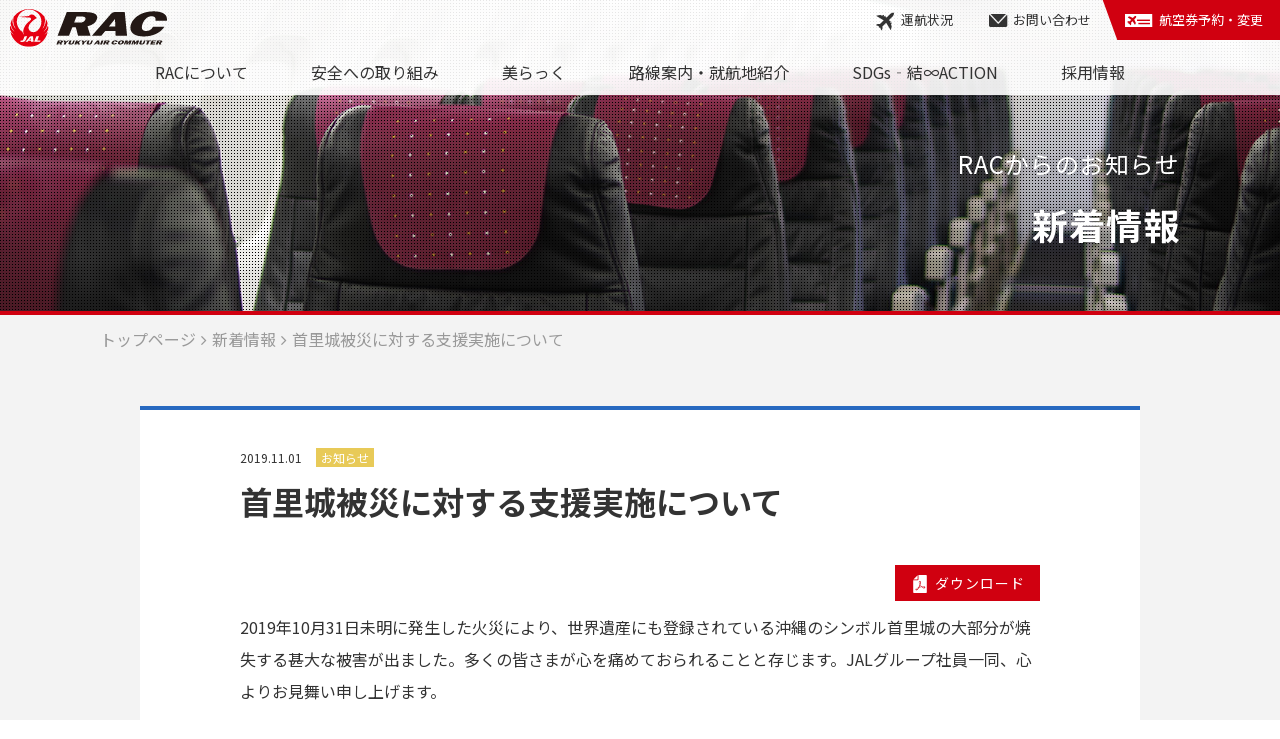

--- FILE ---
content_type: text/html; charset=UTF-8
request_url: https://rac-okinawa.com/news/%E9%A6%96%E9%87%8C%E5%9F%8E%E8%A2%AB%E7%81%BD%E3%81%AB%E5%AF%BE%E3%81%99%E3%82%8B%E6%94%AF%E6%8F%B4%E5%AE%9F%E6%96%BD%E3%81%AB%E3%81%A4%E3%81%84%E3%81%A6/
body_size: 9172
content:
<!DOCTYPE html>
<html lang="ja">
<head>
  <!-- Global site tag (gtag.js) - Google Analytics -->
  <script async src="https://www.googletagmanager.com/gtag/js?id=UA-134123463-1"></script>
  <script>
    window.dataLayer = window.dataLayer || [];
    function gtag(){dataLayer.push(arguments);}
    gtag('js', new Date());
    gtag('config', 'UA-134123463-1');
  </script>
  
  <meta charset="utf-8">
  <meta name="format-detection" content="telephone=no">
  <meta name="viewport" content="width=device-width, initial-scale=1">
  <meta name="SKYPE_TOOLBAR" content="SKYPE_TOOLBAR_PARSER_COMPATIBLE">
  <meta name="apple-mobile-web-app-capable" content="yes">
  <link rel="shortcut icon" href="https://rac-okinawa.com/wp-content/themes/rac-okinawa/assets/img/common/favicon.ico" type="image/x-icon">
  <link rel="shortcut icon" href="https://rac-okinawa.com/wp-content/themes/rac-okinawa/assets/img/common/favicon64.png" sizes="64x64">
  <link rel="apple-touch-icon" href="https://rac-okinawa.com/wp-content/themes/rac-okinawa/assets/img/common/favicon180.png" sizes="180x180">
  <link href="https://fonts.googleapis.com/css?family=Noto+Sans+JP:400,500,700&amp;subset=japanese" rel="stylesheet">
  <link rel="stylesheet" href="https://rac-okinawa.com/wp-content/themes/rac-okinawa/assets/css/magnific-popup.css">  
  <link rel="stylesheet" href="https://rac-okinawa.com/wp-content/themes/rac-okinawa/assets/css/common.css?1717524766">
  <meta name='robots' content='index, follow, max-image-preview:large, max-snippet:-1, max-video-preview:-1' />

	<!-- This site is optimized with the Yoast SEO plugin v26.8 - https://yoast.com/product/yoast-seo-wordpress/ -->
	<title>首里城被災に対する支援実施について | 琉球エアーコミューター</title>
	<link rel="canonical" href="https://rac-okinawa.com/news/首里城被災に対する支援実施について/" />
	<script type="application/ld+json" class="yoast-schema-graph">{"@context":"https://schema.org","@graph":[{"@type":"Article","@id":"https://rac-okinawa.com/news/%e9%a6%96%e9%87%8c%e5%9f%8e%e8%a2%ab%e7%81%bd%e3%81%ab%e5%af%be%e3%81%99%e3%82%8b%e6%94%af%e6%8f%b4%e5%ae%9f%e6%96%bd%e3%81%ab%e3%81%a4%e3%81%84%e3%81%a6/#article","isPartOf":{"@id":"https://rac-okinawa.com/news/%e9%a6%96%e9%87%8c%e5%9f%8e%e8%a2%ab%e7%81%bd%e3%81%ab%e5%af%be%e3%81%99%e3%82%8b%e6%94%af%e6%8f%b4%e5%ae%9f%e6%96%bd%e3%81%ab%e3%81%a4%e3%81%84%e3%81%a6/"},"author":{"name":"更新用アカウント","@id":"https://rac-okinawa.com/#/schema/person/4fad4b05311c855abd148694149c1b47"},"headline":"首里城被災に対する支援実施について","datePublished":"2019-11-01T06:00:43+00:00","dateModified":"2019-11-01T09:17:44+00:00","mainEntityOfPage":{"@id":"https://rac-okinawa.com/news/%e9%a6%96%e9%87%8c%e5%9f%8e%e8%a2%ab%e7%81%bd%e3%81%ab%e5%af%be%e3%81%99%e3%82%8b%e6%94%af%e6%8f%b4%e5%ae%9f%e6%96%bd%e3%81%ab%e3%81%a4%e3%81%84%e3%81%a6/"},"wordCount":46,"publisher":{"@id":"https://rac-okinawa.com/#organization"},"articleSection":["お知らせ"],"inLanguage":"ja"},{"@type":"WebPage","@id":"https://rac-okinawa.com/news/%e9%a6%96%e9%87%8c%e5%9f%8e%e8%a2%ab%e7%81%bd%e3%81%ab%e5%af%be%e3%81%99%e3%82%8b%e6%94%af%e6%8f%b4%e5%ae%9f%e6%96%bd%e3%81%ab%e3%81%a4%e3%81%84%e3%81%a6/","url":"https://rac-okinawa.com/news/%e9%a6%96%e9%87%8c%e5%9f%8e%e8%a2%ab%e7%81%bd%e3%81%ab%e5%af%be%e3%81%99%e3%82%8b%e6%94%af%e6%8f%b4%e5%ae%9f%e6%96%bd%e3%81%ab%e3%81%a4%e3%81%84%e3%81%a6/","name":"首里城被災に対する支援実施について | 琉球エアーコミューター","isPartOf":{"@id":"https://rac-okinawa.com/#website"},"datePublished":"2019-11-01T06:00:43+00:00","dateModified":"2019-11-01T09:17:44+00:00","breadcrumb":{"@id":"https://rac-okinawa.com/news/%e9%a6%96%e9%87%8c%e5%9f%8e%e8%a2%ab%e7%81%bd%e3%81%ab%e5%af%be%e3%81%99%e3%82%8b%e6%94%af%e6%8f%b4%e5%ae%9f%e6%96%bd%e3%81%ab%e3%81%a4%e3%81%84%e3%81%a6/#breadcrumb"},"inLanguage":"ja","potentialAction":[{"@type":"ReadAction","target":["https://rac-okinawa.com/news/%e9%a6%96%e9%87%8c%e5%9f%8e%e8%a2%ab%e7%81%bd%e3%81%ab%e5%af%be%e3%81%99%e3%82%8b%e6%94%af%e6%8f%b4%e5%ae%9f%e6%96%bd%e3%81%ab%e3%81%a4%e3%81%84%e3%81%a6/"]}]},{"@type":"BreadcrumbList","@id":"https://rac-okinawa.com/news/%e9%a6%96%e9%87%8c%e5%9f%8e%e8%a2%ab%e7%81%bd%e3%81%ab%e5%af%be%e3%81%99%e3%82%8b%e6%94%af%e6%8f%b4%e5%ae%9f%e6%96%bd%e3%81%ab%e3%81%a4%e3%81%84%e3%81%a6/#breadcrumb","itemListElement":[{"@type":"ListItem","position":1,"name":"ホーム","item":"https://rac-okinawa.com/"},{"@type":"ListItem","position":2,"name":"首里城被災に対する支援実施について"}]},{"@type":"WebSite","@id":"https://rac-okinawa.com/#website","url":"https://rac-okinawa.com/","name":"琉球エアーコミューター","description":"島々を結ぶ信頼の翼として、安全・安心、快適な空の旅をご提供いたします","publisher":{"@id":"https://rac-okinawa.com/#organization"},"potentialAction":[{"@type":"SearchAction","target":{"@type":"EntryPoint","urlTemplate":"https://rac-okinawa.com/?s={search_term_string}"},"query-input":{"@type":"PropertyValueSpecification","valueRequired":true,"valueName":"search_term_string"}}],"inLanguage":"ja"},{"@type":"Organization","@id":"https://rac-okinawa.com/#organization","name":"琉球エアーコミューター","url":"https://rac-okinawa.com/","logo":{"@type":"ImageObject","inLanguage":"ja","@id":"https://rac-okinawa.com/#/schema/logo/image/","url":"https://rac-okinawa.com/wp-content/uploads/2022/11/screenshot.png","contentUrl":"https://rac-okinawa.com/wp-content/uploads/2022/11/screenshot.png","width":1200,"height":900,"caption":"琉球エアーコミューター"},"image":{"@id":"https://rac-okinawa.com/#/schema/logo/image/"}},{"@type":"Person","@id":"https://rac-okinawa.com/#/schema/person/4fad4b05311c855abd148694149c1b47","name":"更新用アカウント","image":{"@type":"ImageObject","inLanguage":"ja","@id":"https://rac-okinawa.com/#/schema/person/image/","url":"https://secure.gravatar.com/avatar/afc93de9b8dc244bbefc60a4f6142c086bf05fc08f210a8246a1f4c650ddf7e0?s=96&d=mm&r=g","contentUrl":"https://secure.gravatar.com/avatar/afc93de9b8dc244bbefc60a4f6142c086bf05fc08f210a8246a1f4c650ddf7e0?s=96&d=mm&r=g","caption":"更新用アカウント"},"url":"https://rac-okinawa.com/"}]}</script>
	<!-- / Yoast SEO plugin. -->


<link rel="alternate" title="oEmbed (JSON)" type="application/json+oembed" href="https://rac-okinawa.com/wp-json/oembed/1.0/embed?url=https%3A%2F%2Frac-okinawa.com%2Fnews%2F%25e9%25a6%2596%25e9%2587%258c%25e5%259f%258e%25e8%25a2%25ab%25e7%2581%25bd%25e3%2581%25ab%25e5%25af%25be%25e3%2581%2599%25e3%2582%258b%25e6%2594%25af%25e6%258f%25b4%25e5%25ae%259f%25e6%2596%25bd%25e3%2581%25ab%25e3%2581%25a4%25e3%2581%2584%25e3%2581%25a6%2F" />
<link rel="alternate" title="oEmbed (XML)" type="text/xml+oembed" href="https://rac-okinawa.com/wp-json/oembed/1.0/embed?url=https%3A%2F%2Frac-okinawa.com%2Fnews%2F%25e9%25a6%2596%25e9%2587%258c%25e5%259f%258e%25e8%25a2%25ab%25e7%2581%25bd%25e3%2581%25ab%25e5%25af%25be%25e3%2581%2599%25e3%2582%258b%25e6%2594%25af%25e6%258f%25b4%25e5%25ae%259f%25e6%2596%25bd%25e3%2581%25ab%25e3%2581%25a4%25e3%2581%2584%25e3%2581%25a6%2F&#038;format=xml" />
<style id='wp-img-auto-sizes-contain-inline-css' type='text/css'>
img:is([sizes=auto i],[sizes^="auto," i]){contain-intrinsic-size:3000px 1500px}
/*# sourceURL=wp-img-auto-sizes-contain-inline-css */
</style>
<style id='wp-emoji-styles-inline-css' type='text/css'>

	img.wp-smiley, img.emoji {
		display: inline !important;
		border: none !important;
		box-shadow: none !important;
		height: 1em !important;
		width: 1em !important;
		margin: 0 0.07em !important;
		vertical-align: -0.1em !important;
		background: none !important;
		padding: 0 !important;
	}
/*# sourceURL=wp-emoji-styles-inline-css */
</style>
<style id='wp-block-library-inline-css' type='text/css'>
:root{--wp-block-synced-color:#7a00df;--wp-block-synced-color--rgb:122,0,223;--wp-bound-block-color:var(--wp-block-synced-color);--wp-editor-canvas-background:#ddd;--wp-admin-theme-color:#007cba;--wp-admin-theme-color--rgb:0,124,186;--wp-admin-theme-color-darker-10:#006ba1;--wp-admin-theme-color-darker-10--rgb:0,107,160.5;--wp-admin-theme-color-darker-20:#005a87;--wp-admin-theme-color-darker-20--rgb:0,90,135;--wp-admin-border-width-focus:2px}@media (min-resolution:192dpi){:root{--wp-admin-border-width-focus:1.5px}}.wp-element-button{cursor:pointer}:root .has-very-light-gray-background-color{background-color:#eee}:root .has-very-dark-gray-background-color{background-color:#313131}:root .has-very-light-gray-color{color:#eee}:root .has-very-dark-gray-color{color:#313131}:root .has-vivid-green-cyan-to-vivid-cyan-blue-gradient-background{background:linear-gradient(135deg,#00d084,#0693e3)}:root .has-purple-crush-gradient-background{background:linear-gradient(135deg,#34e2e4,#4721fb 50%,#ab1dfe)}:root .has-hazy-dawn-gradient-background{background:linear-gradient(135deg,#faaca8,#dad0ec)}:root .has-subdued-olive-gradient-background{background:linear-gradient(135deg,#fafae1,#67a671)}:root .has-atomic-cream-gradient-background{background:linear-gradient(135deg,#fdd79a,#004a59)}:root .has-nightshade-gradient-background{background:linear-gradient(135deg,#330968,#31cdcf)}:root .has-midnight-gradient-background{background:linear-gradient(135deg,#020381,#2874fc)}:root{--wp--preset--font-size--normal:16px;--wp--preset--font-size--huge:42px}.has-regular-font-size{font-size:1em}.has-larger-font-size{font-size:2.625em}.has-normal-font-size{font-size:var(--wp--preset--font-size--normal)}.has-huge-font-size{font-size:var(--wp--preset--font-size--huge)}.has-text-align-center{text-align:center}.has-text-align-left{text-align:left}.has-text-align-right{text-align:right}.has-fit-text{white-space:nowrap!important}#end-resizable-editor-section{display:none}.aligncenter{clear:both}.items-justified-left{justify-content:flex-start}.items-justified-center{justify-content:center}.items-justified-right{justify-content:flex-end}.items-justified-space-between{justify-content:space-between}.screen-reader-text{border:0;clip-path:inset(50%);height:1px;margin:-1px;overflow:hidden;padding:0;position:absolute;width:1px;word-wrap:normal!important}.screen-reader-text:focus{background-color:#ddd;clip-path:none;color:#444;display:block;font-size:1em;height:auto;left:5px;line-height:normal;padding:15px 23px 14px;text-decoration:none;top:5px;width:auto;z-index:100000}html :where(.has-border-color){border-style:solid}html :where([style*=border-top-color]){border-top-style:solid}html :where([style*=border-right-color]){border-right-style:solid}html :where([style*=border-bottom-color]){border-bottom-style:solid}html :where([style*=border-left-color]){border-left-style:solid}html :where([style*=border-width]){border-style:solid}html :where([style*=border-top-width]){border-top-style:solid}html :where([style*=border-right-width]){border-right-style:solid}html :where([style*=border-bottom-width]){border-bottom-style:solid}html :where([style*=border-left-width]){border-left-style:solid}html :where(img[class*=wp-image-]){height:auto;max-width:100%}:where(figure){margin:0 0 1em}html :where(.is-position-sticky){--wp-admin--admin-bar--position-offset:var(--wp-admin--admin-bar--height,0px)}@media screen and (max-width:600px){html :where(.is-position-sticky){--wp-admin--admin-bar--position-offset:0px}}
/*wp_block_styles_on_demand_placeholder:6977c0f4cd6c8*/
/*# sourceURL=wp-block-library-inline-css */
</style>
<style id='classic-theme-styles-inline-css' type='text/css'>
/*! This file is auto-generated */
.wp-block-button__link{color:#fff;background-color:#32373c;border-radius:9999px;box-shadow:none;text-decoration:none;padding:calc(.667em + 2px) calc(1.333em + 2px);font-size:1.125em}.wp-block-file__button{background:#32373c;color:#fff;text-decoration:none}
/*# sourceURL=/wp-includes/css/classic-themes.min.css */
</style>
<link rel='stylesheet' id='ytsl-textdomain-css' href='https://rac-okinawa.com/wp-content/plugins/youtube-speedload/style.css?ver=6.9' type='text/css' media='all' />
<link rel="https://api.w.org/" href="https://rac-okinawa.com/wp-json/" /><link rel="alternate" title="JSON" type="application/json" href="https://rac-okinawa.com/wp-json/wp/v2/posts/5734" /><link rel='shortlink' href='https://rac-okinawa.com/?p=5734' />
<link rel="icon" href="https://rac-okinawa.com/wp-content/themes/rac-okinawa/assets/img/common/favicon64.png" sizes="32x32" />
<link rel="icon" href="https://rac-okinawa.com/wp-content/themes/rac-okinawa/assets/img/common/favicon64.png" sizes="192x192" />
<link rel="apple-touch-icon" href="https://rac-okinawa.com/wp-content/themes/rac-okinawa/assets/img/common/favicon64.png" />
<meta name="msapplication-TileImage" content="https://rac-okinawa.com/wp-content/themes/rac-okinawa/assets/img/common/favicon64.png" />
</head>
<body>
  <div class="container subpage">
    <header>
      <h1 class="logo">
        <a href="https://rac-okinawa.com/"><img src="https://rac-okinawa.com/wp-content/themes/rac-okinawa/assets/img/common/logo-bk.svg" alt="RAC"></a>
      </h1>
      <nav class="nav-sub">
        <ul class="li-subNav">
          <li class="show-pc"><a href="https://www.jal.co.jp/cms/other/ja/weather_info_dom.html" target="_blank"><i class="icon-plane"></i>運航状況</a></li>
          <li class="show-pc"><a href="http://www.jal.co.jp/information/" target="_blank"><i class="icon-mail"></i>お問い合わせ</a></li>
          <li><a href="https://www.jal.co.jp/" class="btn-reserve" target="_blank"><i class="icon-ticket"></i>航空券予約・変更</a></li>
        </ul>
      </nav>
      <div class="wrapper">
        <div class="nav-wrap">
          <span class="btn-toggle show-sp">
            <span></span>
            <span></span>
            <span></span>
          </span>
          <nav class="nav-global">
            <ul class="li-globalNav">
              <li><a href="https://rac-okinawa.com/about-rac/">RACについて</a>
                <div class="subnav">
                  <div><a href="https://rac-okinawa.com/profile/">企業情報</a></div>
                  <div><a href="https://rac-okinawa.com/message/">代表挨拶</a></div>
                  <div><a href="https://rac-okinawa.com/history/">RACの歴史</a></div>
                  <div><a href="https://rac-okinawa.com/dhc-8-q400cc/">DHC-8-400カーゴコンビ</a></div>
                  <div><a href="https://rac-okinawa.com/community-based/">地域に根差した取り組み</a></div>
                  <div><a href="https://rac-okinawa.com/conditions-of-carriage/">国内運送約款</a></div>
                  <div><a href="https://rac-okinawa.com/cm-gallery/">動画集</a></div>
                </div>
              </li>
              <li><a href="https://rac-okinawa.com/safety/">安全への取り組み</a>
                <div class="subnav">
                  <div><a href="https://rac-okinawa.com/safety/">安全運航への取り組み</a></div>
                  <div><a href="https://rac-okinawa.com/operation-of-aircraft/">運航・乗員部門</a></div>
                  <div><a href="https://rac-okinawa.com/aircraft-maintenance/">整備部門</a></div>
                  <div><a href="https://rac-okinawa.com/aircraft-cabin/">客室部門</a></div>
                </div>
              </li>
              <li><a href="https://rac-okinawa.com/churac-tax/churac-rac/">美らっく</a>
                <div class="subnav">
                  <div><a href="https://rac-okinawa.com/churac-tax/churac-rac/">美らっく<span class="fcolor-main icon-heart">&#9829;</span>RAC</a></div>
                  <div><a href="https://rac-okinawa.com/churac-tax/inflight-sales/">機内販売商品</a></div>
                  <div><a href="https://rac-okinawa.com/churac-tax/web-fasales/">WEB販売</a></div>
                </div>                
              </li>
              <li><a href="https://rac-okinawa.com/flight/">路線案内・就航地紹介</a>
                <div class="subnav">
                  <div><a href="https://rac-okinawa.com/flight/kumejima/">久米島</a></div>
                  <div><a href="https://rac-okinawa.com/flight/minamidaitou/">南大東島</a></div>
                  <div><a href="https://rac-okinawa.com/flight/kitadaitou/">北大東島</a></div>
                  <div><a href="https://rac-okinawa.com/flight/miyako/">宮古島</a></div>
                  <div><a href="https://rac-okinawa.com/flight/ishigaki/">石垣島</a></div>
                  <div><a href="https://rac-okinawa.com/flight/yonaguni/">与那国島</a></div>
                  <div><a href="https://rac-okinawa.com/flight/tarama/">多良間島</a></div>
                  <div><a href="https://rac-okinawa.com/flight/yoron/">与論島</a></div>
                </div>
              </li>
              <li><a href="https://rac-okinawa.com/sdgs/">SDGs‐結∞ACTION</a></li>          
              <li><a href="https://rac-okinawa.com/recruit/">採用情報</a>
                <div class="subnav">
                  <div><a href="https://rac-okinawa.com/about-rac/">会社を知る</a></div>
                  <div><a href="https://rac-okinawa.com/recruit-work/">仕事を知る</a></div>
                  <div><a href="https://rac-okinawa.com/recruit-man/">人を知る</a></div>
                  <div><a href="https://rac-okinawa.com/recruit-qa/">人事担当Q&amp;A</a></div>
                  <div><a href="https://rac-okinawa.com/recruit-info/">求人情報</a></div>
                </div>
              </li>
              <li class="show-sp">
                <a href="https://www.jal.co.jp/cms/other/ja/weather_info_dom.html" target="_blank"><i class="icon-plane"></i>運航状況</a>
              </li>
              <li class="show-sp">
                <a href="http://www.jal.co.jp/information/" target="_blank"><i class="icon-mail"></i>お問い合わせ</a>
              </li>
            </ul>
          </nav>
        </div>
      </div>
    </header>
    <main class="content">				<section class="sec-pagetitle p-news">
					<div class="title-wrap">
					<div class="wrapper">
						<h1><span>RACからのお知らせ</span>新着情報</h1>
					</div>
					</div>
				</section>
				<!-- /.sec-pagetitle -->
				
				<div class="bg-gr">
					<div class="topicpath-wrap bd-t">
						<div class="wrapper">
							<ul class="li-topicpath">
							<li><a href="/">トップページ</a></li>
							<li><a href="/info/">新着情報</a></li>
							<li>首里城被災に対する支援実施について</li>
							</ul>
						</div>
					</div>
					<!-- /.topicpath-wrap -->
					
					<section class="sec-content">
						<div class="wrapper narrow">
							<article class="post-news">
							<header>
								<span class="txt-date">2019.11.01</span>
										<span class="label-news">お知らせ</span>
								<h1>首里城被災に対する支援実施について</h1>
							</header>
							<div class="btn-pdfWrap tar">
								<a href="https://rac-okinawa.com/wp-content/uploads/2019/11/0a82745cb0d0ad7e89f40ac86a08d640.pdf" class="btn dib btn-small" target="_blank"><i class="icon-pdf"></i>ダウンロード</a>
							</div>
								
							
<p>2019年10月31日未明に発生した火災により、世界遺産にも登録されている沖縄のシンボル首里城の大部分が焼失する甚大な被害が出ました。多くの皆さまが心を痛めておられることと存じます。JALグループ社員一同、心よりお見舞い申し上げます。</p>



<p>JALグループでは、下記のとおり首里城被災に対する支援を実施させていただくこととしました。<br>一日も早い復旧を心よりお祈り申し上げます。</p>



<p style="text-align:center">記</p>



<h4 class="wp-block-heading">（1）支援金の寄付</h4>



<p>支援金として、首里城の復元に向け沖縄県にて開設準備が進められている「寄付金口座」へ1,000万円を寄付します。 </p>



<h4 class="wp-block-heading">（2）JALチャリティ・マイルによるマイル寄付の募集　</h4>



<p>JALマイレージバンク会員の皆さまへマイルの寄付を呼びかけ、寄せられたマイル寄付相当額を寄付します。寄付先については、下記の受付Webサイトにてお知らせします。<br>・受付期間：2019年11月7日（木）17:00～12月22日（日）23:59（日本時間）<br>・受付内容：3,000マイル（3,000円に相当）を1口とするマイル寄付<br>・受付方法：JALWebサイトにおいて、1口（3,000マイル）単位の寄付を受け付けます。</p>



<p>URLは以下のとおりです。（公開日時：2019年11月7日（木）17:00 日本時間）<br>日本地区（日本語）<a rel="noreferrer noopener" href="http://www.jal.co.jp/jalmile/use/charity/2019/shurijo/" target="_blank">http://www.jal.co.jp/jalmile/use/charity/2019/shurijo/</a><br>海外地区（日本語）<a rel="noreferrer noopener" href="http://www.jal.co.jp/jalmile/use/charity/2019/shurijo/index_world.html" target="_blank">http://www.jal.co.jp/jalmile/use/charity/2019/shurijo/index_world.html</a><br>全地区（英語）<a rel="noreferrer noopener" href="http://www.jal.co.jp/en/jalmile/use/charity/2019/shurijo/" target="_blank">http://www.jal.co.jp/en/jalmile/use/charity/2019/shurijo/</a></p>



<h4 class="wp-block-heading">（3）JALグループ社員による募金</h4>



<p>JALグループとして寄付金を募り、首里城の復元に向け沖縄県にて開設準備が進められている「寄付金口座」へ寄付します。</p>



<p>＜本件に関するお問い合わせ先＞<br>日本トランスオーシャン航空　広報部       TEL：098-858-5912<br>琉球エアーコミューター　広報部                       同上<br>日本航空 広報部                               　                 TEL：03-5460-3105</p>
							
							<div class="btn-wrap cl">
								<div class="pagenation">
								<a class="prev" href="https://rac-okinawa.com/pressrelease/19056/">
									<span class="fsize-small">前の記事へ</span>
									<div class="detail">
																				<img src="https://rac-okinawa.com/wp-content/themes/rac-okinawa/assets/img/top/noimage.jpg?20200630" alt="" class="img-fit">
																				<p>2020 年度運航乗務員訓練生募集について</p>
									</div>
								</a>

								<a class="next" href="https://rac-okinawa.com/news/%e3%80%8c%e7%be%8e%e3%82%89%e3%81%a3%e3%81%8f%e2%99%a5-rac%e3%80%8d%e3%81%8c%e6%9b%b4%e6%96%b0%e3%81%95%e3%82%8c%e3%81%be%e3%81%97%e3%81%9f%ef%bc%81%ef%bc%81%e3%80%80-3/">
									<span class="fsize-small tar">次の記事へ</span>
									<div class="detail">
																				<img src="https://rac-okinawa.com/wp-content/themes/rac-okinawa/assets/img/top/noimage.jpg?20200630" alt="" class="img-fit">
																				<p>「美らっく♥ RAC」が更新されました！！　</p>
									</div>
								</a>
							</div>
							</div>
							</article>
						</div>
					</section>
				
				</div>

			</main>
			<footer>
				<div class="bg-footer">
				<div class="wrapper">
					<div class="flogo">
						<img src="https://rac-okinawa.com/wp-content/themes/rac-okinawa/assets/img/common/logo-wh.svg" alt="RAC">
					</div>
					<div class="fnav-wrap">
						<dl class="col">
							<dt class="ttl"><a href="https://rac-okinawa.com/about-rac/">RACについて</a></dt>
							<dd>
								<ul class="li-fnav">
									<li><a href="https://rac-okinawa.com/profile/">企業情報</a></li>
									<li><a href="https://rac-okinawa.com/message/">代表挨拶</a></li>
									<li><a href="https://rac-okinawa.com/history/">RACの歴史</a></li>
									<li><a href="https://rac-okinawa.com/dhc-8-q400cc/">DHC-8-400カーゴコンビ</a></li>
									<li><a href="https://rac-okinawa.com/conditions-of-carriage/">国内運送約款</a></li>
									<li><a href="https://rac-okinawa.com/community-based/">地域に根差した取り組み</a></li>
									<li><a href="https://rac-okinawa.com/cm-gallery/">動画集</a></li>
								</ul>
							</dd>
						</dl>
						<dl class="col">
							<dt class="ttl"><span>安全への取り組み</span></dt>
							<dd>
								<ul class="li-fnav">
									<li><a href="https://rac-okinawa.com/safety/">安全運航への取り組み</a></li>
									<li><a href="https://rac-okinawa.com/operation-of-aircraft/">運航・乗員部門</a></li>
									<li><a href="https://rac-okinawa.com/aircraft-maintenance/">整備部門</a></li>
									<li><a href="https://rac-okinawa.com/aircraft-cabin/">客室部門</a></li>
								</ul>
							</dd>
						</dl>
						<dl class="col">
							<dt class="ttl"><a href="https://rac-okinawa.com/churac-tax/churac-rac/">美らっく<span class="fcolor-main icon-heart">&#9829;</span>RAC</a></dt>
							<dd>
								<ul class="li-fnav">
                  <li><a href="https://rac-okinawa.com/churac-tax/inflight-sales/">機内販売商品</a></li>
                  <li><a href="https://rac-okinawa.com/churac-tax/web-fasales/">WEB販売</a></li>
								</ul>
							</dd>
							<dt class="ttl ttl-solo"><a href="https://rac-okinawa.com/sdgs/">SDGs‐結∞ACTION</a></dt>
							<dt class="ttl ttl-solo"><a href="https://rac-okinawa.com/info/">お知らせ一覧</a></dt>
						</dl>
						<dl class="col">
							<dt class="ttl"><a href="https://rac-okinawa.com/recruit/">採用情報</a></dt>
							<dd>
								<ul class="li-fnav">
									<li><a href="https://rac-okinawa.com/about-rac/">会社を知る</a></li>
									<li><a href="https://rac-okinawa.com/recruit-work/">仕事を知る</a></li>
									<li><a href="https://rac-okinawa.com/recruit-man/">人を知る</a></li>
									<li><a href="https://rac-okinawa.com/recruit-qa/">人事担当Q&amp;A</a></li>
									<li><a href="https://rac-okinawa.com/recruit-info/">求人情報</a></li>
								</ul>
							</dd>
						</dl>
						<dl class="col ft-wide">
							<dt class="ttl"><a href="https://rac-okinawa.com/flight/">路線案内・就航地紹介</a></dt>
							<dd>
								<ul class="li-fnav">
                  <li><a href="https://rac-okinawa.com/flight/kumejima/">久米島</a></li>
                  <li><a href="https://rac-okinawa.com/flight/minamidaitou/">南大東島</a></li>
                  <li><a href="https://rac-okinawa.com/flight/kitadaitou/">北大東島</a></li>
                  <li><a href="https://rac-okinawa.com/flight/miyako/">宮古島</a></li>
                  <li><a href="https://rac-okinawa.com/flight/ishigaki/">石垣島</a></li>
                  <li><a href="https://rac-okinawa.com/flight/yonaguni/">与那国島</a></li>
                  <li><a href="https://rac-okinawa.com/flight/tarama/">多良間島</a></li>
                  <li><a href="https://rac-okinawa.com/flight/yoron/">与論島</a></li>
								</ul>
							</dd>
						</dl>
					</div>
					<div class="fbtn-wrap">
						<ul class="li-fbtn">
							<li><a href="https://www.jal.co.jp/" class="btn-line white" target="_blank"><i class="icon-ticket"></i>航空券予約・変更</a></li>
							<li><a href="https://www.jal.co.jp/cms/other/ja/weather_info_dom.html" class="btn-line white" target="_blank"><i class="icon-plane"></i>運航状況</a></li>
							<li><a href="http://www.jal.co.jp/information/" class="btn-line white" target="_blank"><i class="icon-mail"></i>お問い合わせ</a></li>
						</ul>
					</div>
					
				</div>
				</div>
				<div class="fmn-wrap">
					<ul class="li-fmn">
						<li><a href="https://www.jal.co.jp/footer/security.html" target="_blank">個人情報保護</a></li>
						<li><a href="https://rac-okinawa.com/wp-content/themes/rac-okinawa/assets/date/supportplan.pdf" target="_blank">ご被災者等支援計画</a></li>
						<li><a href="https://rac-okinawa.com/wp-content/themes/rac-okinawa/assets/date/gyomukeikaku_rac.pdf" target="_blank">国民の保護に関する業務計画</a></li>
					</ul>
				</div>
				<div class="fbn-wrap">
					<ul class="li-fbn">
						<li><a href="https://www.jal.com/ja/" target="_blank"><img src="https://rac-okinawa.com/wp-content/themes/rac-okinawa/assets/img/common/logo-jal.png" alt="JAL"></a></li>
						<li><a href="https://jta-okinawa.com/" target="_blank"><img src="https://rac-okinawa.com/wp-content/themes/rac-okinawa/assets/img/common/logo-jta.png" alt="JTA"></a></li>
						<li><a href="https://coralway.jp/shop/default.aspx?utm_source=rac&utm_medium=banner&utm_campaign=ec_top" target="_blank"><img src="https://rac-okinawa.com/wp-content/themes/rac-okinawa/assets/img/common/logo-coralway2025.jpg" alt="沖縄のいいもの by Coralway"></a></li>
					</ul>
				</div>
				<p class="txt-copy">Copyrights © Ryukyu Air Commuter Co.,ltd. All rights reserved.</p>
			</footer>
			
		</div>
		<!-- /.container -->

		<script src="https://rac-okinawa.com/wp-content/themes/rac-okinawa/assets/js/jquery-2.2.2.min.js"></script>
		<script src="https://rac-okinawa.com/wp-content/themes/rac-okinawa/assets/js/breakpoints.js"></script>
		<script src="https://rac-okinawa.com/wp-content/themes/rac-okinawa/assets/js/jquery.matchHeight-min.js"></script>
		<script src="https://rac-okinawa.com/wp-content/themes/rac-okinawa/assets/js/ofi.min.js"></script>
		<script src="https://rac-okinawa.com/wp-content/themes/rac-okinawa/assets/js/jquery.rwdImageMaps.min.js"></script>
		<script src="https://rac-okinawa.com/wp-content/themes/rac-okinawa/assets/js/jquery.magnific-popup.min.js"></script>
		<script src="https://rac-okinawa.com/wp-content/themes/rac-okinawa/assets/js/common.js?1680820211"></script>


<script type="speculationrules">
{"prefetch":[{"source":"document","where":{"and":[{"href_matches":"/*"},{"not":{"href_matches":["/wp-*.php","/wp-admin/*","/wp-content/uploads/*","/wp-content/*","/wp-content/plugins/*","/wp-content/themes/rac-okinawa/*","/*\\?(.+)"]}},{"not":{"selector_matches":"a[rel~=\"nofollow\"]"}},{"not":{"selector_matches":".no-prefetch, .no-prefetch a"}}]},"eagerness":"conservative"}]}
</script>
<script type="text/javascript" src="https://rac-okinawa.com/wp-content/plugins/youtube-speedload/script.js?ver=6.9" id="ytsl-textdomain-js"></script>
<script type="text/javascript" src="https://rac-okinawa.com/wp-content/plugins/page-links-to/dist/new-tab.js?ver=3.3.7" id="page-links-to-js"></script>
<script id="wp-emoji-settings" type="application/json">
{"baseUrl":"https://s.w.org/images/core/emoji/17.0.2/72x72/","ext":".png","svgUrl":"https://s.w.org/images/core/emoji/17.0.2/svg/","svgExt":".svg","source":{"concatemoji":"https://rac-okinawa.com/wp-includes/js/wp-emoji-release.min.js?ver=6.9"}}
</script>
<script type="module">
/* <![CDATA[ */
/*! This file is auto-generated */
const a=JSON.parse(document.getElementById("wp-emoji-settings").textContent),o=(window._wpemojiSettings=a,"wpEmojiSettingsSupports"),s=["flag","emoji"];function i(e){try{var t={supportTests:e,timestamp:(new Date).valueOf()};sessionStorage.setItem(o,JSON.stringify(t))}catch(e){}}function c(e,t,n){e.clearRect(0,0,e.canvas.width,e.canvas.height),e.fillText(t,0,0);t=new Uint32Array(e.getImageData(0,0,e.canvas.width,e.canvas.height).data);e.clearRect(0,0,e.canvas.width,e.canvas.height),e.fillText(n,0,0);const a=new Uint32Array(e.getImageData(0,0,e.canvas.width,e.canvas.height).data);return t.every((e,t)=>e===a[t])}function p(e,t){e.clearRect(0,0,e.canvas.width,e.canvas.height),e.fillText(t,0,0);var n=e.getImageData(16,16,1,1);for(let e=0;e<n.data.length;e++)if(0!==n.data[e])return!1;return!0}function u(e,t,n,a){switch(t){case"flag":return n(e,"\ud83c\udff3\ufe0f\u200d\u26a7\ufe0f","\ud83c\udff3\ufe0f\u200b\u26a7\ufe0f")?!1:!n(e,"\ud83c\udde8\ud83c\uddf6","\ud83c\udde8\u200b\ud83c\uddf6")&&!n(e,"\ud83c\udff4\udb40\udc67\udb40\udc62\udb40\udc65\udb40\udc6e\udb40\udc67\udb40\udc7f","\ud83c\udff4\u200b\udb40\udc67\u200b\udb40\udc62\u200b\udb40\udc65\u200b\udb40\udc6e\u200b\udb40\udc67\u200b\udb40\udc7f");case"emoji":return!a(e,"\ud83e\u1fac8")}return!1}function f(e,t,n,a){let r;const o=(r="undefined"!=typeof WorkerGlobalScope&&self instanceof WorkerGlobalScope?new OffscreenCanvas(300,150):document.createElement("canvas")).getContext("2d",{willReadFrequently:!0}),s=(o.textBaseline="top",o.font="600 32px Arial",{});return e.forEach(e=>{s[e]=t(o,e,n,a)}),s}function r(e){var t=document.createElement("script");t.src=e,t.defer=!0,document.head.appendChild(t)}a.supports={everything:!0,everythingExceptFlag:!0},new Promise(t=>{let n=function(){try{var e=JSON.parse(sessionStorage.getItem(o));if("object"==typeof e&&"number"==typeof e.timestamp&&(new Date).valueOf()<e.timestamp+604800&&"object"==typeof e.supportTests)return e.supportTests}catch(e){}return null}();if(!n){if("undefined"!=typeof Worker&&"undefined"!=typeof OffscreenCanvas&&"undefined"!=typeof URL&&URL.createObjectURL&&"undefined"!=typeof Blob)try{var e="postMessage("+f.toString()+"("+[JSON.stringify(s),u.toString(),c.toString(),p.toString()].join(",")+"));",a=new Blob([e],{type:"text/javascript"});const r=new Worker(URL.createObjectURL(a),{name:"wpTestEmojiSupports"});return void(r.onmessage=e=>{i(n=e.data),r.terminate(),t(n)})}catch(e){}i(n=f(s,u,c,p))}t(n)}).then(e=>{for(const n in e)a.supports[n]=e[n],a.supports.everything=a.supports.everything&&a.supports[n],"flag"!==n&&(a.supports.everythingExceptFlag=a.supports.everythingExceptFlag&&a.supports[n]);var t;a.supports.everythingExceptFlag=a.supports.everythingExceptFlag&&!a.supports.flag,a.supports.everything||((t=a.source||{}).concatemoji?r(t.concatemoji):t.wpemoji&&t.twemoji&&(r(t.twemoji),r(t.wpemoji)))});
//# sourceURL=https://rac-okinawa.com/wp-includes/js/wp-emoji-loader.min.js
/* ]]> */
</script>
</body>
</html>

--- FILE ---
content_type: text/css
request_url: https://rac-okinawa.com/wp-content/themes/rac-okinawa/assets/css/common.css?1717524766
body_size: 18747
content:
@charset "UTF-8";
html, body, div, span, object, iframe,
h1, h2, h3, h4, h5, h6, p, blockquote, pre,
abbr, address, cite, code,
del, dfn, em, img, ins, kbd, q, samp,
small, strong, sub, sup, var,
b, i,
dl, dt, dd, ol, ul, li,
fieldset, form, label, legend,
table, caption, tbody, tfoot, thead, tr, th, td,
article, aside, canvas, details, figcaption, figure,
footer, header, hgroup, menu, nav, section, summary,
time, mark, audio, video {
  margin: 0;
  padding: 0;
  border: 0;
  outline: 0;
  background: transparent;
  font-size: 100%;
  font-weight: normal;
  vertical-align: baseline;
  -webkit-overflow-scrolling: touch;
}

html {
  box-sizing: border-box;
}

body {
  line-height: 1;
}

*,
*:before,
*:after {
  box-sizing: inherit;
}

img,
video,
audio {
  max-width: 100%;
}

img,
video {
  height: auto;
}

img {
  vertical-align: bottom;
  font-size: 0;
  line-height: 0;
}

svg {
  max-height: 100%;
}

iframe {
  border: none;
}

::-moz-focus-inner {
  border: 0;
  padding: 0;
}

input, select {
  vertical-align: middle;
}

input[type="radio"],
input[type="checkbox"] {
  vertical-align: middle;
  position: relative;
  bottom: 0.15rem;
  font-size: 115%;
  margin-right: 3px;
}

input[type="search"] {
  -webkit-appearance: textfield;
}

input[type="search"]::-webkit-search-decoration,
input[type="search"]::-webkit-search-cancel-button {
  -webkit-appearance: none;
}

table {
  border-collapse: collapse;
  border-spacing: 0;
}

hr {
  display: block;
  height: 1px;
  border: 0;
  border-top: 1px solid #cccccc;
  margin: 1em 0;
  padding: 0;
}

p, div, li, span {
  overflow-wrap: break-word;
  word-wrap: break-word;
}

nav li {
  list-style: none;
}

em {
  font-style: normal;
}

@font-face {
  font-family: 'fontello';
  src: url("../font/fontello.eot?46373223");
  src: url("../font/fontello.eot?46373223#iefix") format("embedded-opentype"), url("../font/fontello.woff2?46373223") format("woff2"), url("../font/fontello.woff?46373223") format("woff"), url("../font/fontello.ttf?46373223") format("truetype"), url("../font/fontello.svg?46373223#fontello") format("svg");
  font-weight: normal;
  font-style: normal;
}
/* Chrome hack: SVG is rendered more smooth in Windozze. 100% magic, uncomment if you need it. */
/* Note, that will break hinting! In other OS-es font will be not as sharp as it could be */
/*
@media screen and (-webkit-min-device-pixel-ratio:0) {
  @font-face {
    font-family: 'fontello';
    src: url('../font/fontello.svg?46373223#fontello') format('svg');
  }
}
*/
[class^="icon-"]:before, [class*=" icon-"]:before {
  font-family: "fontello";
  font-style: normal;
  font-weight: normal;
  speak: none;
  display: inline-block;
  text-decoration: inherit;
  width: 1em;
  margin-right: .2em;
  text-align: center;
  /* opacity: .8; */
  /* For safety - reset parent styles, that can break glyph codes*/
  font-variant: normal;
  text-transform: none;
  /* fix buttons height, for twitter bootstrap */
  line-height: 1em;
  /* Animation center compensation - margins should be symmetric */
  /* remove if not needed */
  margin-left: .2em;
  /* you can be more comfortable with increased icons size */
  /* font-size: 120%; */
  /* Font smoothing. That was taken from TWBS */
  -webkit-font-smoothing: antialiased;
  -moz-osx-font-smoothing: grayscale;
  /* Uncomment for 3D effect */
  /* text-shadow: 1px 1px 1px rgba(127, 127, 127, 0.3); */
}

.icon-down-dir:before {
  content: '\e800';
}

/* '' */
.icon-up-dir:before {
  content: '\e801';
}

/* '' */
.icon-left-dir:before {
  content: '\e802';
}

/* '' */
.icon-right-dir:before {
  content: '\e803';
}

/* '' */
.icon-mail:before {
  content: '\e804';
}

/* '' */
.icon-plane:before {
  content: '\e805';
}

/* '' */
.icon-rac:before {
  content: '\e806';
}

/* '' */
.icon-ticket:before {
  content: '\e807';
}

/* '' */
.icon-map:before {
  content: '\e809';
}

/* '' */
.icon-pdf:before {
  content: '\e80a';
}

/* '' */
.icon-angle-left:before {
  content: '\f104';
}

/* '' */
.icon-angle-right:before {
  content: '\f105';
}

/* '' */
.icon-angle-up:before {
  content: '\f106';
}

/* '' */
.icon-angle-down:before {
  content: '\f107';
}

/* '' */
.icon-angle-circled-left:before {
  content: '\f137';
}

/* '' */
.icon-angle-circled-right:before {
  content: '\f138';
}

/* '' */
.icon-angle-circled-up:before {
  content: '\f139';
}

/* '' */
.icon-angle-circled-down:before {
  content: '\f13a';
}

/* '' */
@font-face {
  font-family: "Yu Gothic";
  src: local("Yu Gothic Medium");
  font-weight: 100;
}
@font-face {
  font-family: "Yu Gothic";
  src: local("Yu Gothic Medium");
  font-weight: 200;
}
@font-face {
  font-family: "Yu Gothic";
  src: local("Yu Gothic Medium");
  font-weight: 300;
}
@font-face {
  font-family: "Yu Gothic";
  src: local("Yu Gothic Medium");
  font-weight: 400;
}
@font-face {
  font-family: "Yu Gothic";
  src: local("Yu Gothic Bold");
  font-weight: bold;
}
@font-face {
  font-family: "YuGothic M";
  src: local("Yu Gothic Medium"), local(Yu Gothic);
  font-weight: 500;
}
.cl {
  clear: both;
}

.clf {
  zoom: 1;
}
.clf:after {
  content: "";
  display: block;
  clear: both;
}

.transition {
  transition: .3s;
}

/* --- common -------------------------------------- */
body {
  color: #333;
  font-family: "Noto Sans JP", "游ゴシック体", "YuGothic", "游ゴシック Medium", "游ゴシック", "Yu Gothic", "ヒラギノ角ゴ ProN W3", "Hiragino Kaku Gothic ProN", "ＭＳ Ｐゴシック", "MS PGothic", sans-serif;
  font-size: 16px;
  line-height: 2.0;
}

strong, .b {
  font-weight: bold;
}

.show-sp, .show-sp.inline {
  display: none;
}

.nowrap {
  white-space: nowrap;
}

a {
  color: #2769c0;
  text-decoration: none;
  transition: .3s;
}
a:hover {
  opacity: .8;
}
a.tel-link {
  color: #333;
  pointer-events: none;
}
a.tel-link:hover {
  cursor: text;
}

.img-fit, a.img-scale img,
.hover-scale a img, .pagenation .detail img, .sec-aboutNav .li-aboutNav .img-mask img {
  object-fit: cover;
  font-family: 'object-fit: cover;';
}

.gmap iframe {
  width: 100%;
}

/*-- modules ----------------------------------------*/
.tal {
  text-align: left;
}

.tac {
  text-align: center;
  margin: 0 auto;
}

.tar {
  text-align: right;
}

.vat {
  vertical-align: top;
}

.vam {
  vertical-align: middle;
}

.vab {
  vertical-align: bottom;
}

.fl {
  float: left;
}

.fr {
  float: right;
}

.mt0 {
  margin-top: 0px !important;
}

.mr0 {
  margin-right: 0px !important;
}

.mb0 {
  margin-bottom: 0px !important;
}

.ml0 {
  margin-left: 0px !important;
}

.pt0 {
  padding-top: 0px !important;
}

.pr0 {
  padding-right: 0px !important;
}

.pb0 {
  padding-bottom: 0px !important;
}

.pl0 {
  padding-left: 0px !important;
}

.mt5 {
  margin-top: 5px !important;
}

.mr5 {
  margin-right: 5px !important;
}

.mb5 {
  margin-bottom: 5px !important;
}

.ml5 {
  margin-left: 5px !important;
}

.pt5 {
  padding-top: 5px !important;
}

.pr5 {
  padding-right: 5px !important;
}

.pb5 {
  padding-bottom: 5px !important;
}

.pl5 {
  padding-left: 5px !important;
}

.mt10 {
  margin-top: 10px !important;
}

.mr10 {
  margin-right: 10px !important;
}

.mb10 {
  margin-bottom: 10px !important;
}

.ml10 {
  margin-left: 10px !important;
}

.pt10 {
  padding-top: 10px !important;
}

.pr10 {
  padding-right: 10px !important;
}

.pb10 {
  padding-bottom: 10px !important;
}

.pl10 {
  padding-left: 10px !important;
}

.mt15 {
  margin-top: 15px !important;
}

.mr15 {
  margin-right: 15px !important;
}

.mb15 {
  margin-bottom: 15px !important;
}

.ml15 {
  margin-left: 15px !important;
}

.pt15 {
  padding-top: 15px !important;
}

.pr15 {
  padding-right: 15px !important;
}

.pb15 {
  padding-bottom: 15px !important;
}

.pl15 {
  padding-left: 15px !important;
}

.mt20 {
  margin-top: 20px !important;
}

.mr20 {
  margin-right: 20px !important;
}

.mb20 {
  margin-bottom: 20px !important;
}

.ml20 {
  margin-left: 20px !important;
}

.pt20 {
  padding-top: 20px !important;
}

.pr20 {
  padding-right: 20px !important;
}

.pb20 {
  padding-bottom: 20px !important;
}

.pl20 {
  padding-left: 20px !important;
}

.mt25 {
  margin-top: 25px !important;
}

.mr25 {
  margin-right: 25px !important;
}

.mb25 {
  margin-bottom: 25px !important;
}

.ml25 {
  margin-left: 25px !important;
}

.pt25 {
  padding-top: 25px !important;
}

.pr25 {
  padding-right: 25px !important;
}

.pb25 {
  padding-bottom: 25px !important;
}

.pl25 {
  padding-left: 25px !important;
}

.mt30 {
  margin-top: 30px !important;
}

.mr30 {
  margin-right: 30px !important;
}

.mb30 {
  margin-bottom: 30px !important;
}

.ml30 {
  margin-left: 30px !important;
}

.pt30 {
  padding-top: 30px !important;
}

.pr30 {
  padding-right: 30px !important;
}

.pb30 {
  padding-bottom: 30px !important;
}

.pl30 {
  padding-left: 30px !important;
}

.mt35 {
  margin-top: 35px !important;
}

.mr35 {
  margin-right: 35px !important;
}

.mb35 {
  margin-bottom: 35px !important;
}

.ml35 {
  margin-left: 35px !important;
}

.pt35 {
  padding-top: 35px !important;
}

.pr35 {
  padding-right: 35px !important;
}

.pb35 {
  padding-bottom: 35px !important;
}

.pl35 {
  padding-left: 35px !important;
}

.mt40 {
  margin-top: 40px !important;
}

.mr40 {
  margin-right: 40px !important;
}

.mb40 {
  margin-bottom: 40px !important;
}

.ml40 {
  margin-left: 40px !important;
}

.pt40 {
  padding-top: 40px !important;
}

.pr40 {
  padding-right: 40px !important;
}

.pb40 {
  padding-bottom: 40px !important;
}

.pl40 {
  padding-left: 40px !important;
}

.mt45 {
  margin-top: 45px !important;
}

.mr45 {
  margin-right: 45px !important;
}

.mb45 {
  margin-bottom: 45px !important;
}

.ml45 {
  margin-left: 45px !important;
}

.pt45 {
  padding-top: 45px !important;
}

.pr45 {
  padding-right: 45px !important;
}

.pb45 {
  padding-bottom: 45px !important;
}

.pl45 {
  padding-left: 45px !important;
}

.mt50 {
  margin-top: 50px !important;
}

.mr50 {
  margin-right: 50px !important;
}

.mb50 {
  margin-bottom: 50px !important;
}

.ml50 {
  margin-left: 50px !important;
}

.pt50 {
  padding-top: 50px !important;
}

.pr50 {
  padding-right: 50px !important;
}

.pb50 {
  padding-bottom: 50px !important;
}

.pl50 {
  padding-left: 50px !important;
}

.mt55 {
  margin-top: 55px !important;
}

.mr55 {
  margin-right: 55px !important;
}

.mb55 {
  margin-bottom: 55px !important;
}

.ml55 {
  margin-left: 55px !important;
}

.pt55 {
  padding-top: 55px !important;
}

.pr55 {
  padding-right: 55px !important;
}

.pb55 {
  padding-bottom: 55px !important;
}

.pl55 {
  padding-left: 55px !important;
}

.mt60 {
  margin-top: 60px !important;
}

.mr60 {
  margin-right: 60px !important;
}

.mb60 {
  margin-bottom: 60px !important;
}

.ml60 {
  margin-left: 60px !important;
}

.pt60 {
  padding-top: 60px !important;
}

.pr60 {
  padding-right: 60px !important;
}

.pb60 {
  padding-bottom: 60px !important;
}

.pl60 {
  padding-left: 60px !important;
}

.mt65 {
  margin-top: 65px !important;
}

.mr65 {
  margin-right: 65px !important;
}

.mb65 {
  margin-bottom: 65px !important;
}

.ml65 {
  margin-left: 65px !important;
}

.pt65 {
  padding-top: 65px !important;
}

.pr65 {
  padding-right: 65px !important;
}

.pb65 {
  padding-bottom: 65px !important;
}

.pl65 {
  padding-left: 65px !important;
}

.mt70 {
  margin-top: 70px !important;
}

.mr70 {
  margin-right: 70px !important;
}

.mb70 {
  margin-bottom: 70px !important;
}

.ml70 {
  margin-left: 70px !important;
}

.pt70 {
  padding-top: 70px !important;
}

.pr70 {
  padding-right: 70px !important;
}

.pb70 {
  padding-bottom: 70px !important;
}

.pl70 {
  padding-left: 70px !important;
}

.mt75 {
  margin-top: 75px !important;
}

.mr75 {
  margin-right: 75px !important;
}

.mb75 {
  margin-bottom: 75px !important;
}

.ml75 {
  margin-left: 75px !important;
}

.pt75 {
  padding-top: 75px !important;
}

.pr75 {
  padding-right: 75px !important;
}

.pb75 {
  padding-bottom: 75px !important;
}

.pl75 {
  padding-left: 75px !important;
}

.mt80 {
  margin-top: 80px !important;
}

.mr80 {
  margin-right: 80px !important;
}

.mb80 {
  margin-bottom: 80px !important;
}

.ml80 {
  margin-left: 80px !important;
}

.pt80 {
  padding-top: 80px !important;
}

.pr80 {
  padding-right: 80px !important;
}

.pb80 {
  padding-bottom: 80px !important;
}

.pl80 {
  padding-left: 80px !important;
}

.mt85 {
  margin-top: 85px !important;
}

.mr85 {
  margin-right: 85px !important;
}

.mb85 {
  margin-bottom: 85px !important;
}

.ml85 {
  margin-left: 85px !important;
}

.pt85 {
  padding-top: 85px !important;
}

.pr85 {
  padding-right: 85px !important;
}

.pb85 {
  padding-bottom: 85px !important;
}

.pl85 {
  padding-left: 85px !important;
}

.mt90 {
  margin-top: 90px !important;
}

.mr90 {
  margin-right: 90px !important;
}

.mb90 {
  margin-bottom: 90px !important;
}

.ml90 {
  margin-left: 90px !important;
}

.pt90 {
  padding-top: 90px !important;
}

.pr90 {
  padding-right: 90px !important;
}

.pb90 {
  padding-bottom: 90px !important;
}

.pl90 {
  padding-left: 90px !important;
}

.mt95 {
  margin-top: 95px !important;
}

.mr95 {
  margin-right: 95px !important;
}

.mb95 {
  margin-bottom: 95px !important;
}

.ml95 {
  margin-left: 95px !important;
}

.pt95 {
  padding-top: 95px !important;
}

.pr95 {
  padding-right: 95px !important;
}

.pb95 {
  padding-bottom: 95px !important;
}

.pl95 {
  padding-left: 95px !important;
}

.mt100 {
  margin-top: 100px !important;
}

.mr100 {
  margin-right: 100px !important;
}

.mb100 {
  margin-bottom: 100px !important;
}

.ml100 {
  margin-left: 100px !important;
}

.pt100 {
  padding-top: 100px !important;
}

.pr100 {
  padding-right: 100px !important;
}

.pb100 {
  padding-bottom: 100px !important;
}

.pl100 {
  padding-left: 100px !important;
}

.w0 {
  width: 0%;
}

.w5 {
  width: 5%;
}

.w10 {
  width: 10%;
}

.w15 {
  width: 15%;
}

.w20 {
  width: 20%;
}

.w25 {
  width: 25%;
}

.w30 {
  width: 30%;
}

.w35 {
  width: 35%;
}

.w40 {
  width: 40%;
}

.w45 {
  width: 45%;
}

.w50 {
  width: 50%;
}

.w55 {
  width: 55%;
}

.w60 {
  width: 60%;
}

.w65 {
  width: 65%;
}

.w70 {
  width: 70%;
}

.w75 {
  width: 75%;
}

.w80 {
  width: 80%;
}

.w85 {
  width: 85%;
}

.w90 {
  width: 90%;
}

.w95 {
  width: 95%;
}

.w100 {
  width: 100%;
}

.fcolor-main {
  color: #d00010;
}

.fcolor-bl {
  color: #2769c0;
}

.fsize-xsmall {
  font-size: 12px;
}

.fsize-small {
  font-size: 14px;
}

.fsize-normal {
  font-size: 16px;
}

.fsize-large {
  font-size: 18px;
}

.fsize-xlarge {
  font-size: 20px;
}

.palt {
  font-feature-settings: "palt";
}

em {
  display: inline-block;
}

/* --- layout -------------------------------------- */
html, body {
  height: 100%;
}

.container {
  position: relative;
  width: 100%;
  overflow: hidden;
}

.wrapper {
  width: 100%;
  max-width: 1400px;
  margin-left: auto;
  margin-right: auto;
}
.wrapper.narrow {
  max-width: 850px;
}

.subpage .wrapper.narrow {
  max-width: 1000px;
}
.subpage .sec-content:last-of-type {
  padding-bottom: 140px;
}

.content p + p {
  margin-top: 2em;
}
.content .wp-block-image {
  margin-top: 1.6em;
  margin-bottom: 1.6em;
}

[class^=sec-] {
  padding: 50px 0 80px;
}

/* --- header/nav ---------------------------------- */
header {
  position: absolute;
  top: 0;
  left: 0;
  right: 0;
  z-index: 1000;
  height: 95px;
  padding: 5px 10px;
  background: rgba(255, 255, 255, 0.9);
}
header .logo {
  width: 157px;
  font-size: 42px;
  line-height: 1;
}
header a {
  color: #333;
}
header .nav-sub {
  position: absolute;
  top: 0;
  right: 0;
}
header .li-subNav {
  display: flex;
  font-size: 13px;
}
header .li-subNav a {
  display: flex;
  align-items: center;
  height: 40px;
  padding: 5px 17px;
}
header .li-subNav .icon-plane {
  margin-right: 3px;
  font-size: 18px;
}
header .li-subNav .icon-mail {
  margin-right: 8px;
}
header .li-subNav .icon-ticket {
  margin-right: 18px;
}
header .li-subNav .btn-reserve {
  position: relative;
  margin-left: 10px;
  padding-left: 5px;
  background: #d00010;
  color: #fff;
}
header .li-subNav .btn-reserve:before {
  position: absolute;
  display: block;
  content: "";
}
header .li-subNav .btn-reserve:before {
  top: 0;
  left: -8px;
  bottom: 0;
  z-index: -1;
  transform: skewX(20deg);
  content: "";
  display: block;
  width: 20px;
  background: #d00010;
}
header .nav-global {
  position: absolute;
  bottom: 0;
  left: 0;
  right: 0;
  max-width: 1000px;
  width: 100%;
  margin: auto;
}
header .li-globalNav {
  display: flex;
  justify-content: space-between;
}
header .li-globalNav > li {
  position: relative;
}
header .li-globalNav > li:not(:last-child) {
  padding: 0 15px;
}
header .li-globalNav > li.current a,
header .li-globalNav > li > a:hover, header .li-globalNav > li.current span,
header .li-globalNav > li > span:hover {
  opacity: 1;
  box-shadow: inset 0 -4px 0 #d00010;
}
header .li-globalNav a, header .li-globalNav span {
  display: flex;
  align-items: center;
  justify-content: center;
  height: 46px;
  text-align: center;
  cursor: pointer;
}
header .li-globalNav .btn-churac {
  width: 180px;
  background: #ef7934;
  color: #fff;
}
header .li-globalNav .btn-churac:hover {
  opacity: .8;
  box-shadow: none;
}
header .li-globalNav .btn-churac i {
  margin-right: 15px;
  font-size: 20px;
}
header .li-globalNav .subnav {
  position: absolute;
  top: 100%;
  left: 50%;
  transform: translateX(-50%);
  display: none;
  min-width: 100%;
}
header .li-globalNav .subnav a {
  justify-content: flex-start;
  padding: 10px 30px;
  background: rgba(255, 255, 255, 0.8);
  white-space: nowrap;
}
header .icon-heart {
  margin-right: 2px;
}

/* --- footer -------------------------------------- */
footer {
  color: #fff;
}
footer .bg-footer {
  position: relative;
  z-index: 1;
  padding-bottom: 45px;
  background: url(../img/common/bg-footer.jpg) no-repeat center center;
  background-size: cover;
}
footer .bg-footer:before {
  position: absolute;
  display: block;
  content: "";
}
footer .bg-footer:before {
  position: absolute;
  top: 0;
  left: 0;
  right: 0;
  bottom: 0;
  z-index: -1;
  background: rgba(0, 0, 0, 0.3);
}
footer .wrapper {
  max-width: 1080px;
  padding: 80px 40px 20px 40px;
}
footer .flogo {
  width: 192px;
  margin: 0 auto 70px 10px;
}
footer .fnav-wrap {
  display: flex;
  flex-wrap: wrap;
  justify-content: space-between;
}
footer .fnav-wrap .col {
  max-width: calc(100% / 4);
  width: 100%;
  padding-right: 10px;
  margin-bottom: 20px;
}
footer .fnav-wrap .col .ttl {
  margin-bottom: 3px;
  padding-left: 5px;
  padding-bottom: 3px;
  border-bottom: 1px solid #fff;
}
footer .fnav-wrap .col .ttl.ttl-solo {
  margin-top: 15px;
}
footer .fnav-wrap .col.ft-wide {
  max-width: none;
  width: 100%;
}
footer .fnav-wrap .col.ft-wide .li-fnav {
  display: flex;
  flex-wrap: wrap;
}
footer .fnav-wrap .col.ft-wide .li-fnav li {
  width: calc(100% / 4);
}
footer .fnav-wrap a {
  color: #fff;
  font-weight: 500;
}
footer .li-fnav {
  padding-left: 5px;
}
footer .li-fnav li {
  position: relative;
  padding-left: 12px;
  font-size: 14px;
  line-height: 1.8;
  list-style: none;
}
footer .li-fnav li:before {
  position: absolute;
  display: block;
  content: "";
}
footer .li-fnav li:before {
  left: 0;
  content: "\f105";
  font-family: fontello;
}
footer .fbtn-wrap {
  margin: 90px auto 0;
}
footer .li-fbtn {
  display: flex;
  justify-content: center;
}
footer .li-fbtn li {
  width: 180px;
  margin: 0 7px;
  list-style: none;
}
footer .li-fbtn li .btn-line {
  font-size: 14px;
}
footer .li-fbtn li:nth-child(1) a {
  padding-left: 45px;
  padding-right: 10px;
}
footer .li-fbtn .btn-line {
  position: relative;
  padding-left: 35px;
}
footer .li-fbtn .btn-line i {
  position: absolute;
  top: 50%;
  left: 10px;
  transform: translateY(-50%);
}
footer .li-fbtn .btn-line .icon-ticket {
  left: 5px;
}
footer .li-fbtn .btn-line .icon-plane {
  font-size: 130%;
}
footer .li-fbtn .btn-line .icon-mail {
  font-size: 110%;
}
footer .li-fbtn .btn-line .icon-rac {
  font-size: 145%;
}
footer .fbn-wrap {
  background: #fff;
}
footer .fbn-wrap .li-fbn {
  padding: 12px 10px;
  display: flex;
  justify-content: center;
  align-items: center;
}
footer .fbn-wrap .li-fbn li {
  margin: 0 30px;
  list-style: none;
}
footer .fmn-wrap {
  background: #0e0e0e;
}
footer .fmn-wrap .li-fmn {
  padding: 6px 10px;
  display: flex;
  justify-content: center;
}
footer .fmn-wrap .li-fmn li {
  position: relative;
  font-size: 14px;
  margin: 0 30px;
  list-style: none;
  padding-left: 12px;
}
footer .fmn-wrap .li-fmn li:before {
  position: absolute;
  display: block;
  content: "";
}
footer .fmn-wrap .li-fmn li:before {
  left: 0;
  content: "\f105";
  font-family: fontello;
}
footer .fmn-wrap .li-fmn li a {
  color: #fff;
}
footer .txt-copy {
  padding: 28px 10px;
  background: #202020;
  font-size: 14px;
  color: #fff;
  text-align: center;
}
footer .icon-heart {
  margin-right: 2px;
}

/* --- skin ---------------------------------------- */
/* title */
h1, h2, h3, h4, h5, h6 {
  font-weight: 700;
  line-height: 1.2;
}

h1 {
  font-size: 42px;
}

h2 {
  position: relative;
  margin-bottom: 55px;
  padding-bottom: 20px;
  font-size: 50px;
  font-weight: 700;
  text-align: center;
}
h2:after {
  position: absolute;
  display: block;
  content: "";
}
h2 span {
  display: block;
  font-weight: 500;
}
h2:after {
  bottom: 0;
  left: 50%;
  transform: translateX(-50%);
  width: 40px;
  height: 2px;
  background: #d00010;
}
h2 + .ttl-sub {
  margin-top: -40px;
  margin-bottom: 55px;
  font-size: 22px;
  text-align: center;
}

h3 {
  display: flex;
  width: 100%;
  margin-bottom: 25px;
  font-size: 24px;
}
h3:after {
  flex: 1;
  content: "";
  transform: translateY(50%);
  margin-left: 10px;
  border-top: 1px solid #999;
}

h4 {
  position: relative;
  margin-bottom: 20px;
  padding-left: 15px;
  font-size: 20px;
}
h4:before {
  position: absolute;
  display: block;
  content: "";
}
h4:before {
  top: 3px;
  bottom: 1px;
  left: 0;
  border-left: 5px solid #d00010;
}

h5 {
  margin-bottom: 10px;
  color: #d00010;
  font-size: 14px;
}

h6 {
  margin-bottom: 10px;
  font-size: 14px;
}

.ttl-tac {
  display: flex;
  justify-content: center;
  white-space: nowrap;
}
.ttl-tac:before, .ttl-tac:after {
  flex: 1;
  content: "";
  transform: translateY(50%);
  border-top: 1px solid #999;
}
.ttl-tac:before {
  margin-right: 10px;
}
.ttl-tac:after {
  margin-left: 10px;
}

/* btn */
.btn, .btn-ye, .btn-bl {
  display: block;
  padding: 17px;
  background: #d00010;
  color: #fff;
  font-size: 20px;
  letter-spacing: 1px;
  line-height: 1.2;
  text-align: center;
}

.btn-ye {
  background: #e8ca58;
}

.btn-bl {
  background: #2769c0;
}

.btn-line {
  display: block;
  padding: 17px 15px;
  border: 1px solid #d00010;
  color: #d00010;
  font-size: 20px;
  line-height: 1.2;
  letter-spacing: 1px;
  text-align: center;
}
.btn-line.white {
  border-color: #fff;
  color: #fff;
}

.btn-wrap {
  margin-top: 70px;
}

.btn-small {
  font-size: 14px;
  padding: 10px 15px;
}

.dib {
  display: inline-block;
}

/* link */
a.img-scale,
.hover-scale a {
  position: relative;
  overflow: hidden;
  display: block;
}
a.img-scale img,
.hover-scale a img {
  position: absolute;
  top: 0;
  left: 0;
  width: 100%;
  height: 100%;
  transition: .3s;
  transform: scale(1.001);
}
a.img-scale:hover,
.hover-scale a:hover {
  opacity: 1;
}
a.img-scale:hover img,
.hover-scale a:hover img {
  transform: scale(1.02);
  backface-visibility: hidden;
}

.ar-r:after {
  content: "";
  display: inline-block;
  width: 22px;
  height: 22px;
  background: url(../img/common/icon-ar.png) no-repeat center center;
  background-size: contain;
}

/* table */
table {
  width: 100%;
  table-layout: auto;
}
table th, table td {
  padding: 12px 15px;
  border: 1px solid #ccc;
  text-align: left;
  vertical-align: middle;
}
table th {
  background: #ebebeb;
  font-weight: 700;
}

/* form */
button, input[type=button], input[type=submit], input[type=reset],
select {
  appearance: none;
}
button:hover, input[type=button]:hover, input[type=submit]:hover, input[type=reset]:hover,
select:hover {
  cursor: pointer;
}

.select {
  position: relative;
  display: inline-block;
  line-height: 1;
}
.select:after {
  position: absolute;
  right: 8px;
  top: 50%;
  transform: translateY(-35%);
  display: inline-block;
  content: "";
  pointer-events: none;
  border-style: solid;
  border-color: #000 transparent transparent transparent;
  border-width: 8px 4px 0 4px;
}
.select select {
  height: 32px;
  padding: 0 22px 0 5px;
  border: 2px solid #929495;
  font-size: 16px;
  line-height: 30px;
}

button, input[type=button], input[type=submit], input[type=reset] {
  height: 32px;
  padding: 0 10px;
  border: none;
  background: #929495;
  color: #fff;
  font-family: 'RobotoLight','NotoSansCJKLight';
  font-size: 18px;
  line-height: 1.9;
  transition: .3s;
}
button:hover, input[type=button]:hover, input[type=submit]:hover, input[type=reset]:hover {
  opacity: .8;
}

input[type=text] {
  height: 32px;
  padding: 0 10px;
  border: 2px solid #929495;
  font-size: 16px;
  line-height: 30px;
}

select::-ms-expand {
  display: none;
}

/* li */
.li-skin01 li, .li-skin02 li {
  position: relative;
  padding-left: 15px;
  font-weight: 700;
  list-style: none;
}
.li-skin01 li:before, .li-skin02 li:before {
  position: absolute;
  display: block;
  content: "";
}
.li-skin01 li:before, .li-skin02 li:before {
  top: 12px;
  left: 0;
  width: 8px;
  height: 8px;
  background: #d00010;
}

.li-skin02 li {
  padding-left: 13px;
}
.li-skin02 li:before {
  border: 5px solid transparent;
  border-left: 6px solid #d00010;
  background: none;
}

/* label */
[class*=label-] {
  display: inline-block;
  padding: 0 5px 2px;
  color: #fff !important;
  font-size: 14px;
  line-height: 1.3;
}

.label-news {
  background: #e8ca58;
}

.label-pressrelease {
  background: #2769c0;
}

.label-red {
  background: #d00010;
}

/* column */
.row {
  display: flex;
  flex-direction: row;
  flex-wrap: wrap;
}
.row [class*=col-] {
  margin-bottom: 30px;
}
.row.auto > .col {
  flex: 1;
  margin-bottom: 30px;
}
.row.gutters {
  margin-left: -30px;
}
.row.gutters > .col {
  margin-left: 30px;
}
.row.gutters > .col-1 {
  width: calc(8.33333% - 30px);
  margin-left: 30px;
}
.row.gutters > .offset-1 {
  margin-left: calc(8.33333% + 30px) !important;
}
.row.gutters > .col-2 {
  width: calc(16.66667% - 30px);
  margin-left: 30px;
}
.row.gutters > .offset-2 {
  margin-left: calc(16.66667% + 30px) !important;
}
.row.gutters > .col-3 {
  width: calc(25% - 30px);
  margin-left: 30px;
}
.row.gutters > .offset-3 {
  margin-left: calc(25% + 30px) !important;
}
.row.gutters > .col-4 {
  width: calc(33.33333% - 30px);
  margin-left: 30px;
}
.row.gutters > .offset-4 {
  margin-left: calc(33.33333% + 30px) !important;
}
.row.gutters > .col-5 {
  width: calc(41.66667% - 30px);
  margin-left: 30px;
}
.row.gutters > .offset-5 {
  margin-left: calc(41.66667% + 30px) !important;
}
.row.gutters > .col-6 {
  width: calc(50% - 30px);
  margin-left: 30px;
}
.row.gutters > .offset-6 {
  margin-left: calc(50% + 30px) !important;
}
.row.gutters > .col-7 {
  width: calc(58.33333% - 30px);
  margin-left: 30px;
}
.row.gutters > .offset-7 {
  margin-left: calc(58.33333% + 30px) !important;
}
.row.gutters > .col-8 {
  width: calc(66.66667% - 30px);
  margin-left: 30px;
}
.row.gutters > .offset-8 {
  margin-left: calc(66.66667% + 30px) !important;
}
.row.gutters > .col-9 {
  width: calc(75% - 30px);
  margin-left: 30px;
}
.row.gutters > .offset-9 {
  margin-left: calc(75% + 30px) !important;
}
.row.gutters > .col-10 {
  width: calc(83.33333% - 30px);
  margin-left: 30px;
}
.row.gutters > .offset-10 {
  margin-left: calc(83.33333% + 30px) !important;
}
.row.gutters > .col-11 {
  width: calc(91.66667% - 30px);
  margin-left: 30px;
}
.row.gutters > .offset-11 {
  margin-left: calc(91.66667% + 30px) !important;
}
.row.gutters > .col-12 {
  width: calc(100% - 30px);
  margin-left: 30px;
}
.row.gutters > .offset-12 {
  margin-left: calc(100% + 30px) !important;
}

.col-1 {
  width: 8.33333%;
}

.offset-1 {
  margin-left: 8.33333%;
}

.col-2 {
  width: 16.66667%;
}

.offset-2 {
  margin-left: 16.66667%;
}

.col-3 {
  width: 25%;
}

.offset-3 {
  margin-left: 25%;
}

.col-4 {
  width: 33.33333%;
}

.offset-4 {
  margin-left: 33.33333%;
}

.col-5 {
  width: 41.66667%;
}

.offset-5 {
  margin-left: 41.66667%;
}

.col-6 {
  width: 50%;
}

.offset-6 {
  margin-left: 50%;
}

.col-7 {
  width: 58.33333%;
}

.offset-7 {
  margin-left: 58.33333%;
}

.col-8 {
  width: 66.66667%;
}

.offset-8 {
  margin-left: 66.66667%;
}

.col-9 {
  width: 75%;
}

.offset-9 {
  margin-left: 75%;
}

.col-10 {
  width: 83.33333%;
}

.offset-10 {
  margin-left: 83.33333%;
}

.col-11 {
  width: 91.66667%;
}

.offset-11 {
  margin-left: 91.66667%;
}

.col-12 {
  width: 100%;
}

.offset-12 {
  margin-left: 100%;
}

/* icon */
/* etc */
.bg-gr {
  background: #f3f3f3;
}

.bg-wh {
  background: #fff;
}

.bg-main {
  background: #d00010;
  color: #fff;
}

.bd-t {
  border-top: 4px solid #d00010;
}

.box-bgGray {
  padding: 25px 20px;
  border: 1px solid #ccc;
  background: #ebebeb;
}

.box-image [class^=col-] {
  display: flex;
  flex-direction: column;
}
.box-image .img-circle {
  position: relative;
  padding-top: 300px;
}
.box-image .img-circle img {
  position: absolute;
  top: 50%;
  left: 50%;
  transform: translate(-50%, -50%);
  width: 300px;
  height: 300px;
  margin: auto;
  border-radius: 50%;
  object-fit: cover;
  font-family: 'object-fit: cover;';
}
.box-image .txt-wrap {
  display: flex;
  flex-direction: column;
  padding-top: 22px;
}
.box-image h2, .box-image h3, .box-image h4 {
  margin-bottom: 20px;
}
.box-image .btn-wrap {
  margin-top: auto;
  padding-top: 28px;
}

.img-mask {
  position: relative;
}
.img-mask:before {
  position: absolute;
  display: block;
  content: "";
}
.img-mask:before {
  top: 0;
  left: 0;
  right: 0;
  bottom: 0;
  background: url([data-uri]) repeat;
}

/* tab */
.js-tabMenu {
  display: flex;
  justify-content: center;
  margin-bottom: 40px;
}
.js-tabMenu li, .js-tabMenu a {
  min-width: 206px;
  margin: 0 10px;
  color: #fff;
  list-style: none;
}
.js-tabMenu li:hover, .js-tabMenu a:hover {
  cursor: pointer;
  opacity: .8;
}

.js-tabWrap .box-tabContent {
  display: none;
}
.js-tabWrap .is-show {
  display: block;
}

p + h2,
p + h3,
p + h4,
p + h5,
p + h6,
ul + h2,
ul + h3,
ul + h4,
ul + h5,
ul + h6,
ol + h2,
ol + h3,
ol + h4,
ol + h5,
ol + h6,
dl + h2,
dl + h3,
dl + h4,
dl + h5,
dl + h6,
blockquote + h2,
blockquote + h3,
blockquote + h4,
blockquote + h5,
blockquote + h6,
hr + h2,
hr + h3,
hr + h4,
hr + h5,
hr + h6,
pre + h2,
pre + h3,
pre + h4,
pre + h5,
pre + h6,
table + h2,
table + h3,
table + h4,
table + h5,
table + h6,
form + h2,
form + h3,
form + h4,
form + h5,
form + h6,
figure + h2,
figure + h3,
figure + h4,
figure + h5,
figure + h6 {
  margin-top: 70px;
}

/* toppage ----------------------------------------- */
/* sec-mv */
.sec-mv {
  padding: 0;
}
.sec-mv .img-wrap {
  position: relative;
}
.sec-mv .img-wrap .txt-wrap {
  background: rgba(0, 88, 152, 0.13);
  color: #ffffff;
  position: absolute;
  margin-left: 50px;
  margin-top: 95px;
  top: 40%;
  transform: translateY(-50%);
  padding: 50px 30px 30px;
  max-width: 560px;
  margin-top: 95px;
}
.sec-mv .img-wrap .txt-wrap .ttl-wrap h2 {
  text-align: left;
  margin-bottom: 35px;
}
.sec-mv .img-wrap .txt-wrap .ttl-wrap h2:after {
  height: 1px;
  width: 100%;
}
.sec-mv .img-wrap .txt-wrap .ttl-wrap h2 span {
  font-size: 54px;
  font-weight: 400;
}
.sec-mv .img-wrap .txt-wrap .ttl-wrap h2 em {
  font-size: 70px;
  font-weight: 500;
}
.sec-mv .img-wrap .txt-wrap .ttl-wrap h2 em span {
  display: inline-block;
  font-size: 60px;
  font-weight: 500;
}
.sec-mv .img-wrap .txt-wrap .btn-wrap {
  margin-top: 20px;
  text-align: right;
}
.sec-mv .img-wrap .txt-wrap .btn-wrap .btn, .sec-mv .img-wrap .txt-wrap .btn-wrap .btn-ye, .sec-mv .img-wrap .txt-wrap .btn-wrap .btn-bl {
  font-size: 15px;
  background: none;
  padding: 10px 30px;
  border: 1px solid #ffffff;
  display: inline-block;
  position: relative;
}
.sec-mv .img-wrap .txt-wrap .btn-wrap .btn:after, .sec-mv .img-wrap .txt-wrap .btn-wrap .btn-ye:after, .sec-mv .img-wrap .txt-wrap .btn-wrap .btn-bl:after {
  content: "\f105";
  font-family: fontello;
  position: absolute;
  right: 10px;
  font-size: 16px;
}
.sec-mv .img-wrap img.show-pc {
  min-height: 550px;
  object-fit: cover;
}
.sec-mv .video-wrap {
  position: relative;
  height: 54vw;
  overflow: hidden;
}
.sec-mv #video {
  position: absolute;
  top: 50%;
  left: 50%;
  transform: translate(-50%, -50%);
  min-width: 100%;
  min-height: 100%;
  width: auto;
  height: auto;
  background-size: cover;
  vertical-align: bottom;
}
.sec-mv .news-wrap {
  border-bottom: 2px solid #e8ca58;
  box-shadow: inset 0 -2px 0 #2769c0;
  padding-bottom: 1px;
}
.sec-mv .news-wrap .wrapper {
  position: relative;
}
.sec-mv .news-wrap .ttl {
  position: absolute;
  left: 0;
  bottom: 100%;
  z-index: 1;
  padding: 2px 10px 5px 15px;
  background: #d00010;
  color: #fff;
  font-size: 14px;
  font-weight: 500;
}
.sec-mv .news-wrap .ttl:after {
  position: absolute;
  top: 0;
  right: -8px;
  bottom: 0;
  z-index: -1;
  transform: skewX(20deg);
  content: "";
  display: block;
  width: 20px;
  background: #d00010;
}
.sec-mv .news-wrap .li-news {
  border-bottom: none;
}
.sec-mv .news-wrap .li-news li:first-child {
  border-top: none;
}

/* newslist */
.li-news {
  border-bottom: 1px solid #a8a8a8;
}
.li-news li, .li-news .li {
  position: relative;
  padding: 9px 40px;
  border-top: 1px solid #a8a8a8;
  list-style: none;
  word-wrap: break-word;
}
.li-news li:after, .li-news .li:after {
  position: absolute;
  display: block;
  content: "";
}
.li-news li:after, .li-news .li:after {
  right: 10px;
  top: 50%;
  transform: translateY(-50%);
  content: "\F105";
  color: #d00010;
  font-family: fontello;
  font-size: 34px;
  font-weight: bold;
  transition: .3s;
}
.li-news li a, .li-news .li a {
  color: #333;
  display: flex;
  align-items: baseline;
}
.li-news li .txt-date, .li-news .li .txt-date {
  margin-right: 15px;
  font-weight: 700;
  letter-spacing: 1px;
}
.li-news li [class^=label-], .li-news .li [class^=label-] {
  margin-right: 10px;
  border-radius: 2px;
  color: #fff;
}
.li-news li .txt-title, .li-news .li .txt-title {
  color: #585858;
  font-size: 14px;
}
.li-news li .label-pressrelease, .li-news .li .label-pressrelease {
  width: 8em;
}
.li-news li .label-news, .li-news .li .label-news {
  width: 5em;
}

/*imimportant-wrap*/
.important-wrap {
  background: #ffffff;
  padding-top: 30px;
  border-top: 1px solid #d00010;
}
.important-wrap .wrapper .image-wrap {
  text-align: center;
}
.important-wrap .wrapper .txt-wrap {
  padding-left: 20px;
  padding-right: 20px;
}
.important-wrap .wrapper .txt-wrap .btn-wrap {
  margin-top: 20px;
}

/* sec-rac / sec-safety / sec-contribution */
.row-top {
  display: flex;
}
.row-top .txt-wrap {
  position: relative;
  z-index: 1;
  width: 42.1428%;
  padding: 290px 40px 110px;
}
.row-top .txt-wrap:after {
  position: absolute;
  display: block;
  content: "";
}
.row-top .txt-wrap:after {
  top: 290px;
  bottom: 0;
  right: -36.9571%;
  z-index: -1;
  width: 300%;
  background: #f3f3f3;
}
.row-top .txt-wrap:first-of-type {
  padding-left: 50px;
}
.row-top .txt-wrap:last-of-type:after {
  right: auto;
  left: -37.3571%;
}
.row-top .txt-wrap p {
  letter-spacing: 1.2px;
}
.row-top .image-wrap {
  position: relative;
  z-index: 10;
  flex: 1;
}
.row-top .ttl-wrap {
  display: inline-block;
}
.row-top h2 {
  margin-bottom: 45px;
  padding-bottom: 15px;
  text-align: left;
}
.row-top h2:after {
  left: 0;
  right: -10px;
  transform: none;
  width: auto;
}
.row-top h2 + .ttl-sub {
  text-align: left;
}

.sec-rac {
  padding-top: 55px;
  padding-bottom: 0;
}
.sec-rac .ttl-wrap {
  margin-top: -120px;
}
.sec-rac h2 span {
  font-size: 54px;
}
.sec-rac h2 em {
  font-size: 70px;
  font-weight: 700;
}
.sec-rac h2 em span {
  display: inline-block;
  font-size: 60px;
  font-weight: 700;
}

.sec-safety {
  padding-top: 0;
  padding-bottom: 60px;
}
.sec-safety .txt-wrap {
  padding: 125px 40px 50px;
}
.sec-safety .txt-wrap:before {
  position: absolute;
  top: 90px;
  left: 260px;
  z-index: -1;
  content: "SAFETY";
  color: #f3f3f3;
  font-size: 90px;
  font-weight: 700;
}
.sec-safety .txt-wrap:after {
  top: 220px;
  bottom: -60px;
}

.sec-contribution {
  padding-top: 0;
  padding-bottom: 0;
}
.sec-contribution .txt-wrap {
  padding: 180px 40px 95px;
}
.sec-contribution .txt-wrap:before {
  position: absolute;
  top: 140px;
  left: 0px;
  z-index: -1;
  content: "CONTRIBUTION";
  color: #f3f3f3;
  font-size: 90px;
  font-weight: 700;
}
.sec-contribution .txt-wrap:after {
  top: 270px;
}

.sec-cm {
  padding-top: 0;
  padding-bottom: 60px;
}
.sec-cm .txt-wrap {
  padding: 60px 40px 50px;
}
.sec-cm .txt-wrap:before {
  position: absolute;
  top: -40px;
  left: 60px;
  z-index: -1;
  content: "GALLERY";
  color: #f3f3f3;
  font-size: 90px;
  font-weight: 700;
}
.sec-cm .txt-wrap:after {
  top: 90px;
  bottom: -60px;
}

/* sec-sdgs */
.sec-sdgs .sdgs-wrap {
  background: #f3f3f3;
  position: relative;
  padding: 60px 0 50px;
}
.sec-sdgs .sdgs-wrap:before {
  position: absolute;
  top: -1.5em;
  right: 0;
  z-index: -1;
  content: "SDGs";
  color: #f3f3f3;
  font-size: 120px;
  font-weight: 700;
}
.sec-sdgs .sdgs-wrap .btn-wrap {
  margin-top: 40px;
}

/* sec-map */
.sec-map {
  padding: 5px 0 0 0;
  background: url(../img/top/bg-map-pc.jpg) no-repeat center top;
  background-size: cover;
  color: #fff;
}
.sec-map .txt-wrap:after {
  content: none;
}
.sec-map .route-wrap .txt-wrap {
  padding: 160px 40px 50px;
}
.sec-map .route-wrap .map-wrap {
  position: relative;
  background: rgba(0, 0, 0, 0.5);
}
.sec-map .route-wrap .map-wrap:before, .sec-map .route-wrap .map-wrap:after {
  position: absolute;
  top: 20px;
  display: block;
  content: "";
  width: 60px;
  height: 60px;
  border-top: 2px solid #fff;
}
.sec-map .route-wrap .map-wrap:before {
  left: 20px;
  border-left: 2px solid #fff;
}
.sec-map .route-wrap .map-wrap:after {
  right: 20px;
  border-right: 2px solid #fff;
}
.sec-map .route-wrap .map-wrap .map-inner {
  position: relative;
  display: flex;
  justify-content: center;
  align-items: center;
  height: 100%;
}
.sec-map .route-wrap .map-wrap .map-inner:before, .sec-map .route-wrap .map-wrap .map-inner:after {
  position: absolute;
  bottom: 20px;
  display: block;
  content: "";
  width: 60px;
  height: 60px;
  border-bottom: 2px solid #fff;
}
.sec-map .route-wrap .map-wrap .map-inner:before {
  left: 20px;
  border-left: 2px solid #fff;
}
.sec-map .route-wrap .map-wrap .map-inner:after {
  right: 20px;
  border-right: 2px solid #fff;
}
.sec-map .img-map {
  width: 100%;
}
.sec-map .island-wrap {
  padding-top: 40px;
  padding-bottom: 60px;
  background: rgba(0, 3, 8, 0.5);
}
.sec-map .island-wrap .btn-wrap {
  margin-top: 0;
}
.sec-map .rac-wrap h2 {
  text-shadow: 0 0 5px rgba(0, 0, 0, 0.7);
}
.sec-map .rac-wrap h2 .icon-heart {
  display: inline-block;
  margin-right: 2px;
}
.sec-map .rac-wrap h2 + .ttl-sub {
  text-shadow: 0 0 5px rgba(0, 0, 0, 0.7);
}
.sec-map .rac-wrap .txt-wrap {
  padding: 110px 40px 50px;
}
.sec-map .rac-wrap .churac-newsWarp {
  flex: 1;
}
.sec-map .rac-wrap .li-churacNews li {
  display: flex;
  overflow: hidden;
  background: rgba(255, 255, 255, 0.82);
  color: #333;
  list-style: none;
}
.sec-map .rac-wrap .li-churacNews li:nth-child(odd) {
  border-top: 2px solid #e8ca58;
  border-bottom: 2px solid #e8ca58;
}
.sec-map .rac-wrap .li-churacNews li:nth-child(odd) .txt-date {
  background: #e8ca58;
}
.sec-map .rac-wrap .li-churacNews li:nth-child(odd) .label {
  background: #e8ca58;
}
.sec-map .rac-wrap .li-churacNews li:nth-child(even) {
  border-top: 2px solid #2769c0;
  border-bottom: 2px solid #2769c0;
}
.sec-map .rac-wrap .li-churacNews li:nth-child(even) a {
  flex-direction: row-reverse;
}
.sec-map .rac-wrap .li-churacNews li:nth-child(even) .txt-date {
  background: #2769c0;
}
.sec-map .rac-wrap .li-churacNews li:nth-child(even) .label {
  background: #2769c0;
}
.sec-map .rac-wrap .li-churacNews a {
  display: block;
  color: #333;
}
.sec-map .rac-wrap .li-churacNews figure {
  position: relative;
  width: 305px;
  height: 100%;
}
.sec-map .rac-wrap .li-churacNews figure .img-fit, .sec-map .rac-wrap .li-churacNews figure a.img-scale img, a.img-scale .sec-map .rac-wrap .li-churacNews figure img,
.sec-map .rac-wrap .li-churacNews figure .hover-scale a img,
.hover-scale a .sec-map .rac-wrap .li-churacNews figure img, .sec-map .rac-wrap .li-churacNews figure .pagenation .detail img, .pagenation .detail .sec-map .rac-wrap .li-churacNews figure img, .sec-map .rac-wrap .li-churacNews figure .sec-aboutNav .li-aboutNav .img-mask img, .sec-aboutNav .li-aboutNav .img-mask .sec-map .rac-wrap .li-churacNews figure img {
  position: absolute;
  top: 50%;
  left: 50%;
  transform: translate(-50%, -50%);
  width: 100%;
  height: 100%;
}
.sec-map .rac-wrap .li-churacNews .txt-wrap {
  position: relative;
  flex: 1;
  padding: 10px 20px 30px 80px;
}
.sec-map .rac-wrap .li-churacNews .txt-date {
  position: absolute;
  top: 0;
  left: 0;
  width: 60px;
  height: 60px;
  padding-top: 5px;
  color: #fff;
  font-weight: 700;
  line-height: 1.1;
  text-align: center;
}
.sec-map .rac-wrap .li-churacNews .txt-date em {
  font-size: 30px;
  font-weight: 700;
}
.sec-map .rac-wrap .li-churacNews .txt-date span {
  position: absolute;
  top: calc(100% + 5px);
  left: 0;
  right: 0;
  transform: rotate(0.9);
  transform-origin: top center;
  color: #a2a2a2;
  font-size: 10px;
}
.sec-map .rac-wrap .li-churacNews .ttl {
  padding-top: 8px;
  margin-bottom: 15px;
  font-size: 20px;
  font-weight: 500;
  line-height: 1.3;
}
.sec-map .rac-wrap .li-churacNews .txt {
  margin-bottom: 40px;
  font-size: 14px;
  font-weight: 500;
}
.sec-map .rac-wrap .li-churacNews .label-wrap {
  display: flex;
  flex-wrap: wrap;
  margin-left: -70px;
}
.sec-map .rac-wrap .li-churacNews .label {
  padding: 0 10px;
  color: #fff;
  margin-right: 3px;
  margin-bottom: 3px;
}
.sec-map .rac-wrap .li-churacNews .icon-heart {
  margin-right: 2px;
}

/* sec-news */
.sec-news .ttl-sub {
  margin-bottom: 40px;
}
.sec-news .li-news .li {
  padding: 15px 40px;
}
.sec-news .li-news .li .txt-date {
  display: block;
  line-height: 1.5;
}

/* subpage ----------------------------------------- */
/* common */
.sec-pagetitle {
  padding: 0;
}
.sec-pagetitle .title-wrap {
  position: relative;
  padding-top: 95px;
  background: url(../img/common/bg-pagetitle.jpg) no-repeat center center;
  background-size: cover;
  color: #fff;
  text-align: right;
}
.sec-pagetitle .title-wrap:before {
  position: absolute;
  display: block;
  content: "";
}
.sec-pagetitle .title-wrap:before {
  top: 0;
  left: 0;
  right: 0;
  bottom: 0;
  background: url([data-uri]) repeat;
}
.sec-pagetitle .title-wrap .wrapper {
  display: flex;
  justify-content: flex-end;
  align-items: center;
  min-height: 216px;
  padding-top: 55px;
  padding-bottom: 65px;
}
.sec-pagetitle h1 {
  position: relative;
  font-size: 36px;
  font-weight: 700;
  letter-spacing: 1px;
  text-shadow: 0 0 10px rgba(0, 0, 0, 0.3);
  text-align: right;
}
.sec-pagetitle h1 span {
  display: block;
  margin-bottom: 25px;
  font-size: 24px;
}
.sec-pagetitle.p-news .title-wrap {
  background-image: url(../img/news/bg-pagetitle.jpg);
}
.sec-pagetitle.p-churac .title-wrap {
  background-image: url(../img/churac/bg-pagetitle.jpg);
}
.sec-pagetitle.p-info .title-wrap {
  background-image: url(../img/profile/bg-pagetitle-info.jpg);
}
.sec-pagetitle.p-message .title-wrap {
  background-image: url(../img/profile/bg-pagetitle-message.jpg);
}
.sec-pagetitle.p-history .title-wrap {
  background-image: url(../img/profile/bg-pagetitle-history.jpg);
}
.sec-pagetitle.p-airplane .title-wrap {
  background-image: url(../img/profile/bg-pagetitle-airplane.jpg);
}
.sec-pagetitle.p-activity .title-wrap {
  background-image: url(../img/profile/bg-pagetitle-activity.jpg);
}
.sec-pagetitle.p-agreement .title-wrap {
  background-image: url(../img/flight/bg-pagetitle-agreement.jpg);
}
.sec-pagetitle.p-safety .title-wrap {
  background-image: url(../img/safety/bg-pagetitle.jpg);
}
.sec-pagetitle.p-cabin .title-wrap {
  background-image: url(../img/safety/bg-pagetitle-cabin.jpg);
}
.sec-pagetitle.p-operating .title-wrap {
  background-image: url(../img/safety/bg-pagetitle-operating.jpg);
}
.sec-pagetitle.p-maintenance .title-wrap {
  background-image: url(../img/safety/bg-pagetitle-maintenance.jpg);
}
.sec-pagetitle.p-route .title-wrap {
  background-image: url(../img/flight/bg-pagetitle.jpg);
}
.sec-pagetitle.p-island .title-wrap {
  background-image: url(../img/flight/bg-pagetitle-island.jpg);
}
.sec-pagetitle.p-cm-gallery .title-wrap {
  background-image: url(../img/cm-gallery/bg-pagetitle-cm-gallery.jpg);
}
.sec-pagetitle.p-recruitSubpage .title-wrap:before {
  content: none;
}
.sec-pagetitle.p-recruitSubpage .title-wrap .wrapper {
  max-width: 100%;
  min-height: 385px;
  padding: 0 70px 0 0;
}
.sec-pagetitle.p-recruitSubpage h1 {
  color: #be0311;
  font-size: 75px;
  font-weight: 500;
  font-style: italic;
  text-shadow: 0 0 10px rgba(255, 255, 255, 0.5);
  line-height: 1.0;
}
.sec-pagetitle.p-recruitSubpage h1 span {
  margin-top: 40px;
  margin-right: -70px;
  padding: 5px 15px;
  background: rgba(208, 0, 16, 0.8);
  color: #fff;
  font-size: 30px;
  font-weight: 700;
  font-style: normal;
  text-shadow: none;
  text-align: left;
}
.sec-pagetitle.p-job .title-wrap {
  background-image: url(../img/recruit/bg-pagetitle-job.jpg);
}
.sec-pagetitle.p-person .title-wrap {
  background-image: url(../img/recruit/bg-pagetitle-person.jpg);
}
.sec-pagetitle.p-faq .title-wrap {
  background-image: url(../img/recruit/bg-pagetitle-faq.jpg);
}
.sec-pagetitle.p-about .title-wrap {
  background-image: url(../img/profile/bg-pagetitle-about.jpg);
}
.sec-pagetitle.p-requirements .title-wrap {
  background-image: url(../img/recruit/bg-pagetitle-requirements.jpg);
}

.li-topicpath {
  display: flex;
  flex-wrap: wrap;
  margin-top: 8px;
  color: #999;
}
.li-topicpath a {
  color: #999;
}
.li-topicpath li {
  list-style: none;
}
.li-topicpath li:not(:first-child):before {
  content: "\f105";
  margin: 0 5px;
  font-family: "fontello";
}

/* news */
.sec-newsList .li-news .li a {
  padding: 15px 40px;
}

.li-pager {
  display: flex;
  justify-content: center;
}
.li-pager li {
  padding: 0 7px;
  list-style: none;
}
.li-pager li a {
  display: flex;
  justify-content: center;
  align-items: center;
  width: 28px;
  height: 28px;
  border: 1px solid #d00010;
  border-radius: 3px;
  background: #fff;
  color: #d00010;
  font-size: 18px;
  font-weight: 500;
  line-height: 1.8;
}
.li-pager li.current a {
  background: #d00010;
  color: #fff;
}

.pagenation {
  display: flex;
  justify-content: space-between;
}
.pagenation > a {
  width: 46%;
  color: #333;
}
.pagenation > a.prev {
  margin-right: auto;
}
.pagenation > a.next {
  margin-left: auto;
}
.pagenation .fsize-small {
  display: block;
  font-weight: 700;
}
.pagenation .detail {
  display: flex;
  align-items: center;
  margin-top: 10px;
}
.pagenation .detail img {
  width: 100px;
  height: 70px;
}
.pagenation .detail p {
  flex: 1;
  padding-left: 10px;
  font-size: 18px;
  font-weight: 700;
  line-height: 1.3;
}

.post-news,
.post-churac {
  padding: 30px 100px 80px;
  border-top: 4px solid #2769c0;
  border-bottom: 4px solid #e8ca58;
  background: #fff;
}
.post-news header,
.post-churac header {
  position: static;
  z-index: 900;
  height: auto;
  padding: 0;
}
.post-news header .txt-date,
.post-churac header .txt-date {
  margin-right: 10px;
  font-size: 12px;
}
.post-news header [class^=label-],
.post-churac header [class^=label-] {
  margin-right: 3px;
  padding: 2px 5px;
  font-size: 12px;
}
.post-news header [class^=label-]:last-of-type,
.post-churac header [class^=label-]:last-of-type {
  margin-right: 0;
}
.post-news header h1,
.post-churac header h1 {
  margin-bottom: 45px;
  margin-top: 10px;
  font-size: 32px;
}
.post-news .btn-pdfWrap,
.post-churac .btn-pdfWrap {
  margin-bottom: 10px;
}
.post-news .btn-pdfWrap .icon-pdf,
.post-churac .btn-pdfWrap .icon-pdf {
  transform: scale(1.3);
  display: inline-block;
  margin-right: 5px;
}
.post-news .btn-pdfWrap .icon-pdf:before,
.post-churac .btn-pdfWrap .icon-pdf:before {
  transform: translateY(-1px);
}

/* churac */
.box-search {
  display: flex;
  justify-content: space-between;
  align-items: center;
  padding: 25px 10px 20px;
  font-size: 18px;
}
.box-search span {
  display: inline-block;
  padding: 0 10px;
  line-height: 1;
  vertical-align: middle;
}
.box-search .data-wrap {
  display: flex;
  align-items: center;
  justify-content: center;
}
.box-search .keyword-wrap {
  display: flex;
  align-items: center;
  justify-content: center;
}
.box-search .input-keyword {
  width: 305px;
}
.box-search .btn-keyword {
  padding-left: 30px;
  background: url(../img/common/icon_search.svg) no-repeat 6px 50% #929495;
  background-size: 20px 19px;
}

.box-churacDiscription {
  padding: 50px 0 80px;
}

.li-newsCard {
  display: flex;
  flex-wrap: wrap;
  margin-left: -20px;
  list-style: none;
}
.li-newsCard .item {
  display: flex;
  flex-direction: column;
  width: calc((100% - 60px) / 3);
  margin: 0 0 40px 20px;
  background: #fff;
}
.li-newsCard .item a {
  color: #333;
}
.li-newsCard .item figure {
  position: relative;
  padding-top: 72.1875%;
}
.li-newsCard .item figure img {
  position: absolute;
  top: 0;
  left: 0;
  width: 100%;
  height: 100%;
}
.li-newsCard .item .label {
  color: #fff;
}
.li-newsCard .item:nth-child(odd) {
  border-top: 1px solid #e8ca58;
  border-bottom: 1px solid #e8ca58;
}
.li-newsCard .item:nth-child(odd) .txt-date {
  background: #e8ca58;
}
.li-newsCard .item:nth-child(odd) .label {
  background: #e8ca58;
}
.li-newsCard .item:nth-child(even) {
  border-top: 1px solid #2769c0;
  border-bottom: 1px solid #2769c0;
}
.li-newsCard .item:nth-child(even) .txt-date {
  background: #2769c0;
}
.li-newsCard .item:nth-child(even) .label {
  background: #2769c0;
}
.li-newsCard .text-wrap {
  display: flex;
  flex-direction: column;
  padding: 0 20px 20px;
}
.li-newsCard .text-wrap p {
  font-size: 14px;
  line-height: 1.57;
}
.li-newsCard .head {
  position: relative;
  margin-bottom: auto;
  padding-left: 35px;
  line-height: 1.2;
}
.li-newsCard .head .txt-date {
  position: absolute;
  top: -5px;
  left: -25px;
  width: 50px;
  height: 65px;
  padding-top: 10px;
  color: #fff;
  font-size: 18px;
  font-weight: 700;
  line-height: 1;
  text-align: center;
}
.li-newsCard .head .txt-date em {
  display: block;
  font-size: 24px;
  font-weight: 700;
}
.li-newsCard .head .date {
  color: #a2a2a2;
  font-size: 12px;
  font-weight: 700;
}
.li-newsCard .head h2 {
  margin-top: 3px;
  margin-bottom: 15px;
  font-size: 16px;
  text-align: left;
}
.li-newsCard .head h2:after {
  content: none;
}
.li-newsCard .label-wrap {
  display: flex;
  flex-wrap: wrap;
  margin-top: 20px;
  padding: 0;
}
.li-newsCard .label {
  margin-bottom: 3px;
  padding: 2px 6px;
  font-size: 12px;
}
.li-newsCard .label + .label {
  margin-left: 3px;
}

_:-ms-input-placeholder, :root .li-newsCard .text-wrap {
  height: auto;
}

.post-churac header {
  min-height: 100px;
  position: relative;
  padding-left: 95px;
}
.post-churac header .txt-date {
  position: absolute;
  top: -30px;
  left: 0;
  width: 65px;
  height: 100px;
  padding-top: 28px;
  background: #2769c0;
  color: #fff;
  font-size: 24px;
  font-weight: 700;
  line-height: 1;
  text-align: center;
}
.post-churac header .txt-date em {
  display: block;
  font-size: 32px;
  font-weight: 700;
}
.post-churac header .txt-date span {
  position: absolute;
  top: 100%;
  left: 0;
  right: 0;
  display: block;
  padding-top: 5px;
  color: #333;
  font-size: 12px;
  white-space: nowrap;
}
.post-churac header [class^=label-] {
  margin-bottom: 3px;
  padding: 2px 5px;
}
.post-churac header h1 {
  margin-top: 5px;
}

/* profile */
.table-company th {
  width: 24%;
}

.box-ceoPhoto {
  position: relative;
  display: inline-block;
  margin-bottom: 70px;
}
.box-ceoPhoto .txt-name {
  position: absolute;
  left: 3px;
  bottom: 33px;
  padding: 7px 85px 6px 55px;
  background: rgba(0, 0, 0, 0.4);
  color: #fff;
  text-align: left;
  line-height: 1.4;
}
.box-ceoPhoto .txt-name:before {
  position: absolute;
  top: 8px;
  bottom: 8px;
  left: 38px;
  content: "";
  display: block;
  width: 5px;
  background: #d00010;
}
.box-ceoPhoto .txt-name em {
  display: block;
  font-size: 24px;
  font-weight: 700;
}

.box-history.row {
  margin-left: -100px;
  margin-bottom: 30px;
}
.box-history.row > .col {
  margin-left: 100px;
}
.box-history.row .box-planeInfo {
  display: flex;
  justify-content: space-between;
  align-items: flex-start;
  margin-top: 15px;
}

.sec-about {
  margin-top: 60px;
  margin-bottom: 100px;
  padding: 160px 0;
  background: url(../img/profile/bg-sky.jpg) no-repeat center bottom;
  background-size: cover;
  color: #fff;
  font-size: 24px;
}
.sec-about h2:after {
  content: none;
}

.li-circle {
  display: flex;
  flex-wrap: wrap;
  max-width: 710px;
  margin: 130px auto 0;
  color: #d00010;
  font-size: 38px;
  text-align: center;
}
.li-circle li {
  display: flex;
  justify-content: center;
  align-items: center;
  width: 375px;
  height: 375px;
  margin: 0 auto;
  border-radius: 50%;
  border: 2px solid #d00010;
  list-style: none;
}
.li-circle li:nth-child(2) {
  margin: -95px -25px 0 auto;
}
.li-circle li:nth-child(3) {
  margin: -95px auto 0 -25px;
}

.sec-aboutNav .bg-main {
  padding: 55px 0;
  font-size: 24px;
}
.sec-aboutNav .bg-main p {
  font-weight: 500;
}
.sec-aboutNav .li-aboutNav .img-mask {
  display: block;
  overflow: hidden;
  text-align: center;
  transition: none;
}
.sec-aboutNav .li-aboutNav .img-mask:before {
  z-index: 1;
}
.sec-aboutNav .li-aboutNav .img-mask img {
  width: 100%;
  height: 460px;
  z-index: -1;
  transition: 1s;
}
.sec-aboutNav .li-aboutNav .img-mask:hover {
  opacity: 1;
}
.sec-aboutNav .li-aboutNav .img-mask:hover img {
  transform: scale(1.04, 1.04);
  transition: 1s;
}
.sec-aboutNav .li-aboutNav p {
  position: absolute;
  top: 50%;
  left: 50%;
  z-index: 10;
  transform: translate(-50%, -50%);
  color: #fff;
}
.sec-aboutNav .li-aboutNav p .ttl {
  font-size: 46px;
  font-weight: 500;
}
.sec-aboutNav .li-aboutNav p .ar-r {
  display: block;
  font-size: 26px;
}

_:-ms-input-placeholder, :root .sec-aboutNav .img-mask img {
  height: auto;
}

_:-ms-input-placeholder, :root .sec-aboutNav li {
  margin-top: -30px;
}

/* safety */
.table-maintenance th:first-child {
  width: 24%;
}

/* flight */
.txt-intro {
  max-width: 680px;
  margin-left: auto;
  margin-right: auto;
}

.route-mapWrap {
  padding: 50px 0;
  background: url(../img/flight/bg-sky.jpg) no-repeat center bottom;
  background-size: cover;
}
.route-mapWrap .map-wrap {
  position: relative;
  max-width: 770px;
  margin-left: auto;
  margin-right: auto;
}
.route-mapWrap .map-wrap:before, .route-mapWrap .map-wrap:after {
  position: absolute;
  top: 0;
  display: block;
  content: "";
  width: 60px;
  height: 60px;
  border-top: 2px solid #fff;
}
.route-mapWrap .map-wrap:before {
  left: 0;
  border-left: 2px solid #fff;
}
.route-mapWrap .map-wrap:after {
  right: 0;
  border-right: 2px solid #fff;
}
.route-mapWrap .map-wrap .map-inner {
  position: relative;
  display: flex;
  justify-content: center;
  align-items: center;
  height: 100%;
}
.route-mapWrap .map-wrap .map-inner:before, .route-mapWrap .map-wrap .map-inner:after {
  position: absolute;
  bottom: 0;
  display: block;
  content: "";
  width: 60px;
  height: 60px;
  border-bottom: 2px solid #fff;
}
.route-mapWrap .map-wrap .map-inner:before {
  left: 0;
  border-left: 2px solid #fff;
}
.route-mapWrap .map-wrap .map-inner:after {
  right: 0;
  border-right: 2px solid #fff;
}

.route-linkWrap {
  margin-left: -200px;
  margin-right: -200px;
}
.route-linkWrap .row {
  flex-wrap: wrap;
}
.route-linkWrap .row .col {
  flex: none;
  width: 33.3333%;
  margin-bottom: 0;
}
.route-linkWrap .row.row50 .col {
  width: 50%;
}
.route-linkWrap a {
  display: flex;
  justify-content: center;
  align-items: center;
  height: 220px;
  color: #fff;
  font-size: 26px;
}
.route-linkWrap a img {
  z-index: -1;
}
.route-linkWrap a p {
  font-weight: 700;
}

.ttl-areaName {
  position: relative;
  margin-bottom: 70px;
}
.ttl-areaName h2 {
  position: absolute;
  left: 45px;
  bottom: 10px;
  margin: 0;
  color: #fff;
  font-size: 60px;
}
.ttl-areaName h2:after {
  content: none;
}

/* cm-gallery */
.sec-cmGallery .js-tabMenu {
  flex-flow: row-reverse;
  margin-bottom: 20px;
}
.sec-cmGallery .js-tabMenu li, .sec-cmGallery .js-tabMenu a {
  background: #d00010;
  text-align: center;
  padding: 24px 0 26px;
  font-size: 20px;
  border: 2px solid #d00010;
}
.sec-cmGallery .js-tabMenu li:hover, .sec-cmGallery .js-tabMenu a:hover {
  cursor: pointer;
  opacity: .8;
}
.sec-cmGallery .js-tabMenu .is-select {
  background: #fff;
  color: #d00010;
  position: relative;
}
.sec-cmGallery .js-tabMenu .is-select:before {
  content: "";
  position: absolute;
  border: solid 10px transparent;
  border-top: solid 10px #d00010;
  bottom: 0;
  left: 50%;
  -webkit-transform: translateX(-50%);
  transform: translateX(-50%);
}
.sec-cmGallery .js-tabWrap {
  background: #fff;
  padding: 40px;
  border: 2px solid #d00010;
}

.video-yt a {
  position: relative;
  display: block;
}
.video-yt a:after {
  content: "";
  background-image: url(../img/cm-gallery/yt_logo_mono.svg);
  background-repeat: no-repeat;
  height: 50px;
  width: 70px;
  position: absolute;
  top: 0;
  left: 0;
  right: 0;
  bottom: 0;
  margin: auto;
}
.video-yt a:hover:after {
  background-image: url(../img/cm-gallery/yt_logo.svg);
}

.sdgs-bg {
  background-image: url(../img/sdgs/sdgs_bg2.jpg);
  background-size: cover;
  padding-bottom: 20px;
}
.sdgs-bg .li-topicpath {
  color: #fff;
}
.sdgs-bg .li-topicpath a {
  color: #fff;
}
.sdgs-bg .box-sdgsDiscription {
  color: #fff;
  padding-top: 80px;
  font-size: 21px;
  text-align: center;
}
.sdgs-bg .box-sdgsDiscription .sdgs-txtMid {
  font-size: 30px;
  margin-bottom: 80px;
}
.sdgs-bg .box-sdgsDiscription .sdgs-txtLag {
  font-size: 60px;
  margin-top: 1em;
}

.subpage .sec-content.sdgs-logo:last-of-type {
  padding-bottom: 80px;
}
.subpage .sec-content.sdgs-logo figure {
  text-align: center;
  padding-left: 30px;
  padding-right: 30px;
  padding-top: 40px;
}

/* recruit */
.p-recruit .title-wrap {
  height: 53.7857vw;
  background-image: url(../img/recruit/img-guide01.jpg);
  text-align: left;
}
.p-recruit .title-wrap:before {
  content: none;
}
.p-recruit .title-wrap .wrapper {
  justify-content: flex-start;
  align-items: flex-end;
  min-height: 0;
  height: 100%;
  max-width: 100%;
  padding-left: 50px;
  padding-bottom: 40px;
}
.p-recruit h1 {
  font-size: 130px;
  font-weight: 500;
  font-style: italic;
  text-shadow: 0 0 10px rgba(0, 0, 0, 0.5);
  text-align: left;
  line-height: .85;
}

.nav-recruit {
  position: absolute;
  top: 95px;
  left: 0;
}
.nav-recruit:before {
  position: absolute;
  top: 0;
  left: 0;
  content: "";
  display: block;
  border-style: solid;
  border-color: transparent transparent transparent white;
  border-width: 0 0 404px 250px;
}
.nav-recruit .li-skin02 li {
  margin: 15px 0 0 15px;
  text-align: left;
}
.nav-recruit .li-skin02 a {
  color: #000;
}
.nav-recruit.is-fixed {
  position: fixed;
  top: 0;
  z-index: 1000;
}
.nav-recruit.is-right {
  left: auto;
  right: 0;
  opacity: 0;
  padding-right: 5px;
  animation: anime1 .4s both alternate;
}
.nav-recruit.is-right:before {
  left: auto;
  right: 0;
  border-color: transparent white transparent transparent;
  border-width: 0 260px 430px 0;
}

.sec-recruitNav {
  padding: 0 0 20px;
}
.sec-recruitNav [class^=block0] {
  height: 563px;
  padding: 50px 0 40px;
  border-top: 4px solid #000;
  background-position: center center;
  background-repeat: no-repeat;
  background-size: cover;
}
.sec-recruitNav [class^=block0] .inner {
  width: 525px;
  padding: 0 20px;
}
.sec-recruitNav [class^=block0] h2, .sec-recruitNav [class^=block0] h3 {
  width: auto;
  margin-left: -20px;
  margin-right: -20px;
}
.sec-recruitNav [class^=block0] p {
  display: inline;
  padding: 0 5px;
  background: linear-gradient(transparent 0%, rgba(255, 255, 255, 0.9) 0%);
  font-size: 20px;
}
.sec-recruitNav .block01 {
  background-image: url(../img/recruit/img-guide02.jpg);
}
.sec-recruitNav .block01 h3 {
  background: rgba(190, 3, 17, 0.8);
  color: #fff;
}
.sec-recruitNav .block02 {
  background-image: url(../img/recruit/img-guide03.jpg);
}
.sec-recruitNav .block03 {
  background-image: url(../img/recruit/img-guide04.jpg);
}
.sec-recruitNav .block04 {
  background-image: url(../img/recruit/img-guide05.jpg);
}
.sec-recruitNav .block05 {
  border-bottom: 4px solid #000;
  background-image: url(../img/recruit/img-guide06.jpg);
}
.sec-recruitNav .block05 .inner {
  display: flex;
  flex-direction: column;
  height: 100%;
  justify-content: center;
}
.sec-recruitNav .block-right .inner {
  margin-left: auto;
}
.sec-recruitNav .block-right h2 {
  display: inline-block;
  text-align: right;
}
.sec-recruitNav .block-center .inner {
  margin-left: auto;
  margin-right: auto;
}
.sec-recruitNav .block-center h3 {
  justify-content: center;
}
.sec-recruitNav .block-left .inner {
  margin-right: auto;
}
.sec-recruitNav .block-left h2 {
  margin-left: 5px;
}
.sec-recruitNav .block-left h3 {
  padding-left: 25px;
}
.sec-recruitNav h2 {
  margin-bottom: 20px;
  padding-bottom: 5px;
  color: #fff;
  font-size: 90px;
  font-weight: 500;
  font-style: italic;
  text-shadow: 0 0 10px rgba(0, 0, 0, 0.4);
  line-height: .9;
  text-align: left;
}
.sec-recruitNav h2:after {
  content: none;
}
.sec-recruitNav h2.fcolor-main {
  color: #be0311;
  text-shadow: 0 0 10px rgba(255, 255, 255, 0.9);
}
.sec-recruitNav h3 {
  padding: 5px 15px;
  background: rgba(255, 255, 255, 0.8);
  color: #be0311;
  font-size: 32px;
}
.sec-recruitNav h3:before, .sec-recruitNav h3:after {
  content: none;
}
.sec-recruitNav .btn, .sec-recruitNav .btn-ye, .sec-recruitNav .btn-bl {
  box-shadow: 0 0 5px rgba(0, 0, 0, 0.3);
  background: #1e3274;
}

@keyframes anime1 {
  0% {
    opacity: 0;
  }
  100% {
    opacity: 1;
  }
}
.img-ceo {
  position: relative;
  margin-bottom: 60px;
  padding-top: 38%;
}
.img-ceo img {
  position: absolute;
  top: 0;
  right: 0;
  z-index: -1;
  width: 100%;
}
.img-ceo .txt-wrap {
  position: absolute;
  top: 50%;
  left: 145px;
  transform: translateY(-50%);
  padding-top: 20px;
  line-height: 1.47;
  text-align: left;
  letter-spacing: 1px;
  font-feature-settings: "palt";
}
.img-ceo .txt-message {
  font-size: 34px;
  font-weight: 500;
}
.img-ceo .txt-ceoName {
  margin-top: 20px;
}
.img-ceo .txt-ceoName span {
  display: block;
  font-size: 24px;
  font-weight: 700;
}

.sec-person h3 ~ h3 {
  margin-top: 110px;
}
.sec-person .row {
  justify-content: space-between;
}
.sec-person .col {
  max-width: 490px;
  padding-bottom: 20px;
}
.sec-person .col:nth-child(odd) .txt-name {
  right: 20px;
  bottom: 20px;
  text-align: right;
}
.sec-person .col:nth-child(even) .txt-name {
  left: 15px;
  top: 15px;
}
.sec-person .col:nth-child(even) .txt-name span {
  padding-left: 5px;
}
.sec-person .col h4 {
  margin-top: 25px;
  padding-left: 0;
  color: #be0311;
  font-size: 24px;
  line-height: 1.3;
}
.sec-person .col h4:before {
  content: none;
}
.sec-person .col .btn-wrap {
  margin-top: 25px;
}
.sec-person figure {
  position: relative;
}
.sec-person .txt-name {
  position: absolute;
  color: #fff;
  font-size: 60px;
  font-weight: 500;
  font-style: italic;
  text-shadow: 0 0 10px rgba(0, 0, 0, 0.5);
  line-height: 1.0;
}
.sec-person .txt-name span {
  display: block;
  margin-top: 20px;
  font-size: 24px;
  font-weight: 700;
  font-style: normal;
}
.sec-person .txt-info {
  position: absolute;
  left: 0;
  bottom: 20px;
  padding: 3px 15px 3px 10px;
  background: #fff;
  color: #d00010;
  font-size: 14px;
  line-height: 1.4;
}

.sec-faq .img-respondent {
  position: relative;
  max-width: 450px;
}
.sec-faq .img-respondent p {
  position: absolute;
  bottom: 20px;
  right: 10px;
  color: #fff;
  font-size: 30px;
  font-weight: 700;
  text-shadow: 0 0 5px rgba(0, 0, 0, 0.7);
  line-height: 1.2;
  text-align: right;
}
.sec-faq .row {
  justify-content: space-between;
}
.sec-faq .col {
  max-width: 490px;
}
.sec-faq .reverse .img-respondent p {
  right: auto;
  left: 15px;
  text-align: left;
}
.sec-faq .txt-name {
  padding-left: 10px;
  font-size: 34px;
  font-weight: 500;
  letter-spacing: .5px;
}
.sec-faq .txt-name span {
  position: relative;
  display: block;
  font-size: 22px;
}
.sec-faq .txt-name span:before {
  position: absolute;
  display: block;
  content: "";
}
.sec-faq .txt-name span:before {
  top: 0;
  left: -10px;
  right: 0;
  height: 2px;
  background: #d00010;
}
.sec-faq .txt-name + .fsize-small {
  padding: 10px 0 0 10px;
}

/* for IE */
.is-ie {
  /* skin */
  /* toppage */
  /* subpage */
}
.is-ie .icon-heart {
  font-size: 95%;
}
.is-ie [class*=label-] {
  padding: 2px 5px 1px;
}
.is-ie h3:after {
  transform: translateY(35%);
}
.is-ie h4 {
  padding-top: 6px;
}
.is-ie .ttl-tac:before, .is-ie .ttl-tac:after {
  transform: translateY(35%);
}
.is-ie .li-skin01 li:before, .is-ie .li-skin02 li:before, .is-ie .li-skin02 li:before {
  top: 8px;
}
.is-ie .sec-mv .news-wrap .ttl {
  padding-top: 5px;
}
.is-ie .sec-map .rac-wrap .li-churacNews .txt-date {
  padding-top: 10px;
}
.is-ie .sec-map .rac-wrap .li-churacNews .label {
  padding: 2px 10px 0;
}
.is-ie .li-newsCard .head .txt-date {
  padding-top: 10px;
}
.is-ie .li-newsCard .text-wrap {
  padding: 5px 20px 20px;
}
.is-ie .li-newsCard .label {
  padding: 1px 6px 0;
}
.is-ie .sec-pagetitle .title-wrap .wrapper {
  display: table;
  padding-top: 75px;
}
.is-ie .sec-pagetitle .title-wrap .wrapper h1 {
  display: table-cell;
  vertical-align: middle;
}
.is-ie .sec-pagetitle.p-job h1 span {
  max-width: 380px;
  margin-left: auto;
  padding: 15px 10px 0 15px;
}
.is-ie .li-pager li a {
  padding-top: 8px;
}
.is-ie .li-pager li.prev a, .is-ie .li-pager li.next a {
  padding-top: 0;
}

/* PC向けスタイル */
@media screen and (max-width: 1400px) {
  /* --- layout ------------------------------------- */
  .wrapper {
    max-width: 1080px;
  }

  /* --- header -------------------------------------- */
  /* --- nav ----------------------------------------- */
  /* --- footer -------------------------------------- */
  /* --- skin ---------------------------------------- */
  /* btn */
  .btn-wrap {
    margin-top: 40px;
  }

  /* toppage ---------------------------------------- */
  /* sec-rac / sec-safety / sec-contribution */
  .row-top .txt-wrap {
    width: 40%;
    padding: 175px 30px 80px;
  }
  .row-top .txt-wrap:after {
    right: -50.2571%;
    top: 175px;
  }
  .row-top .txt-wrap:first-of-type {
    padding-left: 40px;
  }
  .row-top .txt-wrap:last-of-type:after {
    left: -49.9571%;
  }

  /* sec-map */
  .sec-map .route-wrap .map-wrap {
    flex: 1;
  }
  .sec-map .route-wrap .txt-wrap {
    padding: 70px 40px 50px;
  }
  .sec-map .rac-wrap .txt-wrap {
    padding: 60px 40px 50px;
  }
  .sec-map .rac-wrap .li-churacNews figure {
    width: 250px;
  }
  .sec-map .rac-wrap .li-churacNews .txt-wrap {
    padding: 10px 20px 15px 80px;
  }
  .sec-map .rac-wrap .li-churacNews .ttl {
    margin-bottom: 5px;
  }
  .sec-map .rac-wrap .li-churacNews .txt {
    margin-top: 0;
    margin-bottom: 15px;
    line-height: 1.8;
  }

  /* sec-safety */
  .sec-safety .txt-wrap {
    padding: 125px 40px 50px;
  }
  .sec-safety .txt-wrap:before {
    left: 98px;
  }
  .sec-safety .txt-wrap:after {
    top: 220px;
  }

  /* sec-contribution */
  .sec-contribution .txt-wrap {
    padding: 130px 40px 50px;
  }
  .sec-contribution .txt-wrap:before {
    top: 95px;
  }
  .sec-contribution .txt-wrap:after {
    top: 225px;
  }

  /* sec-cm */
  .sec-cm .txt-wrap {
    padding: 60px 40px 50px;
  }
  .sec-cm .txt-wrap:after {
    top: 90px;
  }

  /* subpage ----------------------------------------- */
  /* flight */
  .route-linkWrap {
    margin-left: auto;
    margin-right: auto;
  }
}
/* tablet向けスタイル */
@media screen and (max-width: 1080px) {
  body {
    font-size: 15px;
  }

  /* --- layout ------------------------------------- */
  .wrapper {
    max-width: 750px;
  }
  .wrapper.narrow {
    max-width: 750px;
  }

  .subpage .wrapper.narrow {
    max-width: 750px;
  }

  /* --- header -------------------------------------- */
  header .li-globalNav {
    justify-content: space-around;
  }
  header .li-globalNav > li {
    font-size: 13px;
  }
  header .li-globalNav > li:not(:last-child) {
    padding: 0 4px;
  }
  header .li-globalNav a, header .li-globalNav span {
    padding: 0 7px;
  }
  header .li-globalNav .btn-churac {
    padding: 0;
  }
  header .li-globalNav .btn-churac .icon-heart {
    padding: 0;
  }

  /* --- nav ----------------------------------------- */
  /* --- footer -------------------------------------- */
  /* --- skin ---------------------------------------- */
  /* title */
  /* etc */
  .box-image .img-circle {
    padding-top: 100%;
  }
  .box-image .img-circle img {
    width: 100%;
    height: 100%;
  }

  /* --- toppage ------------------------------------ */
  /* sec-mv */
  .sec-mv .img-wrap .txt-wrap {
    margin-left: 30px;
    margin-top: 95px;
    top: 40%;
    transform: translateY(-50%);
    padding: 30px 20px 20px;
    max-width: 500px;
  }
  .sec-mv .img-wrap .txt-wrap .ttl-wrap h2 {
    margin-bottom: 20px;
  }
  .sec-mv .img-wrap .txt-wrap .ttl-wrap h2 span {
    font-size: 34px;
  }
  .sec-mv .img-wrap .txt-wrap .ttl-wrap h2 em {
    font-size: 50px;
  }
  .sec-mv .img-wrap .txt-wrap .ttl-wrap h2 em span {
    font-size: 40px;
  }
  .sec-mv .img-wrap .txt-wrap .btn-wrap .btn, .sec-mv .img-wrap .txt-wrap .btn-wrap .btn-ye, .sec-mv .img-wrap .txt-wrap .btn-wrap .btn-bl {
    font-size: 14px;
    padding: 8px 30px;
  }

  /* sec-rac / sec-safety / sec-contribution */
  .row-top {
    flex-direction: column;
  }
  .row-top .txt-wrap {
    width: auto;
  }
  .row-top.reverse {
    flex-direction: column-reverse;
  }

  .sec-safety .row-top .txt-wrap {
    padding: 60px 40px 50px;
  }

  .sec-contribution .row-top .txt-wrap {
    padding: 60px 40px 50px;
  }

  .sec-cm .row-top .txt-wrap {
    padding: 60px 40px 50px;
  }
  .sec-cm .row-top .txt-wrap:before {
    top: 30px;
  }
  .sec-cm .row-top .txt-wrap:after {
    top: 160px;
  }

  /* subpage ----------------------------------------- */
  /* news */
  .post-news,
  .post-churac {
    padding: 10px 50px 50px;
  }

  /* churac */
  .box-search {
    display: block;
  }
  .box-search .data-wrap {
    justify-content: flex-start;
    margin-bottom: 10px;
  }
  .box-search .keyword-wrap {
    justify-content: flex-start;
  }

  .li-newsCard {
    margin-left: -10px;
  }
  .li-newsCard .item {
    width: calc((100% - 30px) / 3);
    margin: 0 0 30px 10px;
  }

  /* profile */
  .box-history.row {
    margin-left: -40px;
  }
  .box-history.row > .col {
    margin-left: 40px;
  }

  .sec-about {
    margin: 40px 0;
    padding: 70px 0;
  }

  .sec-aboutNav .bg-main {
    font-size: 22px;
  }
  .sec-aboutNav .li-aboutNav .img-mask img {
    height: 280px;
  }
  .sec-aboutNav .li-aboutNav p {
    white-space: nowrap;
  }
  .sec-aboutNav .li-aboutNav p .ar-r {
    font-size: 22px;
  }

  /* recruit */
  .p-recruit .title-wrap {
    height: 66vw;
  }
  .p-recruit .title-wrap .wrapper {
    padding-left: 110px;
  }
  .p-recruit h1 {
    font-size: 100px;
  }

  .img-ceo .txt-wrap {
    left: 65px;
  }

  .sec-person .txt-name {
    font-size: 46px;
  }
  .sec-person .col h4 {
    font-size: 20px;
  }

  .sdgs-bg .box-sdgsDiscription {
    font-size: 16px;
  }
  .sdgs-bg .box-sdgsDiscription .sdgs-txtMid {
    font-size: 24px;
  }
  .sdgs-bg .box-sdgsDiscription .sdgs-txtLag {
    font-size: 50px;
  }

  /* for ie */
  _:-ms-fullscreen, :root .row-top {
    display: block;
  }
}
/* sp向けスタイル */
@media screen and (max-width: 767px) {
  .show-pc,
  .show-pc.inline {
    display: none;
  }

  .show-sp {
    display: block;
  }

  .show-sp.inline {
    display: inline-block;
  }

  .fl, .fr {
    float: none;
  }

  .sp-tac {
    text-align: center;
  }

  body {
    font-size: 12px;
    -webkit-text-size-adjust: 100%;
    line-height: 1.5;
  }

  /*-- modules ----------------------------------------*/
  .sp-mt0 {
    margin-top: 0px !important;
  }

  .sp-mr0 {
    margin-right: 0px !important;
  }

  .sp-mb0 {
    margin-bottom: 0px !important;
  }

  .sp-ml0 {
    margin-left: 0px !important;
  }

  .sp-pt0 {
    padding-top: 0px !important;
  }

  .sp-pr0 {
    padding-right: 0px !important;
  }

  .sp-pb0 {
    padding-bottom: 0px !important;
  }

  .sp-pl0 {
    padding-left: 0px !important;
  }

  .sp-mt5 {
    margin-top: 5px !important;
  }

  .sp-mr5 {
    margin-right: 5px !important;
  }

  .sp-mb5 {
    margin-bottom: 5px !important;
  }

  .sp-ml5 {
    margin-left: 5px !important;
  }

  .sp-pt5 {
    padding-top: 5px !important;
  }

  .sp-pr5 {
    padding-right: 5px !important;
  }

  .sp-pb5 {
    padding-bottom: 5px !important;
  }

  .sp-pl5 {
    padding-left: 5px !important;
  }

  .sp-mt10 {
    margin-top: 10px !important;
  }

  .sp-mr10 {
    margin-right: 10px !important;
  }

  .sp-mb10 {
    margin-bottom: 10px !important;
  }

  .sp-ml10 {
    margin-left: 10px !important;
  }

  .sp-pt10 {
    padding-top: 10px !important;
  }

  .sp-pr10 {
    padding-right: 10px !important;
  }

  .sp-pb10 {
    padding-bottom: 10px !important;
  }

  .sp-pl10 {
    padding-left: 10px !important;
  }

  .sp-mt15 {
    margin-top: 15px !important;
  }

  .sp-mr15 {
    margin-right: 15px !important;
  }

  .sp-mb15 {
    margin-bottom: 15px !important;
  }

  .sp-ml15 {
    margin-left: 15px !important;
  }

  .sp-pt15 {
    padding-top: 15px !important;
  }

  .sp-pr15 {
    padding-right: 15px !important;
  }

  .sp-pb15 {
    padding-bottom: 15px !important;
  }

  .sp-pl15 {
    padding-left: 15px !important;
  }

  .sp-mt20 {
    margin-top: 20px !important;
  }

  .sp-mr20 {
    margin-right: 20px !important;
  }

  .sp-mb20 {
    margin-bottom: 20px !important;
  }

  .sp-ml20 {
    margin-left: 20px !important;
  }

  .sp-pt20 {
    padding-top: 20px !important;
  }

  .sp-pr20 {
    padding-right: 20px !important;
  }

  .sp-pb20 {
    padding-bottom: 20px !important;
  }

  .sp-pl20 {
    padding-left: 20px !important;
  }

  .sp-mt25 {
    margin-top: 25px !important;
  }

  .sp-mr25 {
    margin-right: 25px !important;
  }

  .sp-mb25 {
    margin-bottom: 25px !important;
  }

  .sp-ml25 {
    margin-left: 25px !important;
  }

  .sp-pt25 {
    padding-top: 25px !important;
  }

  .sp-pr25 {
    padding-right: 25px !important;
  }

  .sp-pb25 {
    padding-bottom: 25px !important;
  }

  .sp-pl25 {
    padding-left: 25px !important;
  }

  .sp-mt30 {
    margin-top: 30px !important;
  }

  .sp-mr30 {
    margin-right: 30px !important;
  }

  .sp-mb30 {
    margin-bottom: 30px !important;
  }

  .sp-ml30 {
    margin-left: 30px !important;
  }

  .sp-pt30 {
    padding-top: 30px !important;
  }

  .sp-pr30 {
    padding-right: 30px !important;
  }

  .sp-pb30 {
    padding-bottom: 30px !important;
  }

  .sp-pl30 {
    padding-left: 30px !important;
  }

  .sp-mt35 {
    margin-top: 35px !important;
  }

  .sp-mr35 {
    margin-right: 35px !important;
  }

  .sp-mb35 {
    margin-bottom: 35px !important;
  }

  .sp-ml35 {
    margin-left: 35px !important;
  }

  .sp-pt35 {
    padding-top: 35px !important;
  }

  .sp-pr35 {
    padding-right: 35px !important;
  }

  .sp-pb35 {
    padding-bottom: 35px !important;
  }

  .sp-pl35 {
    padding-left: 35px !important;
  }

  .sp-mt40 {
    margin-top: 40px !important;
  }

  .sp-mr40 {
    margin-right: 40px !important;
  }

  .sp-mb40 {
    margin-bottom: 40px !important;
  }

  .sp-ml40 {
    margin-left: 40px !important;
  }

  .sp-pt40 {
    padding-top: 40px !important;
  }

  .sp-pr40 {
    padding-right: 40px !important;
  }

  .sp-pb40 {
    padding-bottom: 40px !important;
  }

  .sp-pl40 {
    padding-left: 40px !important;
  }

  .sp-mt45 {
    margin-top: 45px !important;
  }

  .sp-mr45 {
    margin-right: 45px !important;
  }

  .sp-mb45 {
    margin-bottom: 45px !important;
  }

  .sp-ml45 {
    margin-left: 45px !important;
  }

  .sp-pt45 {
    padding-top: 45px !important;
  }

  .sp-pr45 {
    padding-right: 45px !important;
  }

  .sp-pb45 {
    padding-bottom: 45px !important;
  }

  .sp-pl45 {
    padding-left: 45px !important;
  }

  .sp-mt50 {
    margin-top: 50px !important;
  }

  .sp-mr50 {
    margin-right: 50px !important;
  }

  .sp-mb50 {
    margin-bottom: 50px !important;
  }

  .sp-ml50 {
    margin-left: 50px !important;
  }

  .sp-pt50 {
    padding-top: 50px !important;
  }

  .sp-pr50 {
    padding-right: 50px !important;
  }

  .sp-pb50 {
    padding-bottom: 50px !important;
  }

  .sp-pl50 {
    padding-left: 50px !important;
  }

  .sp-w0 {
    width: 0%;
  }

  .sp-w5 {
    width: 5%;
  }

  .sp-w10 {
    width: 10%;
  }

  .sp-w15 {
    width: 15%;
  }

  .sp-w20 {
    width: 20%;
  }

  .sp-w25 {
    width: 25%;
  }

  .sp-w30 {
    width: 30%;
  }

  .sp-w35 {
    width: 35%;
  }

  .sp-w40 {
    width: 40%;
  }

  .sp-w45 {
    width: 45%;
  }

  .sp-w50 {
    width: 50%;
  }

  .sp-w55 {
    width: 55%;
  }

  .sp-w60 {
    width: 60%;
  }

  .sp-w65 {
    width: 65%;
  }

  .sp-w70 {
    width: 70%;
  }

  .sp-w75 {
    width: 75%;
  }

  .sp-w80 {
    width: 80%;
  }

  .sp-w85 {
    width: 85%;
  }

  .sp-w90 {
    width: 90%;
  }

  .sp-w95 {
    width: 95%;
  }

  .sp-w100 {
    width: 100%;
  }

  a.tel-link {
    pointer-events: auto;
  }

  .fsize-small {
    font-size: 10px;
  }

  .fsize-xsmall {
    font-size: 10px;
  }

  .fsize-large {
    font-size: 12px;
  }

  .fsize-xlarge {
    font-size: 14px;
  }

  /* --- layout ------------------------------------ */
  .wrapper {
    width: 100%;
    padding-left: 20px;
    padding-right: 20px;
  }

  .subpage .sec-content:last-of-type {
    padding-bottom: 50px;
  }

  [class^=sec-] {
    padding: 20px 0;
  }

  /* --- header / nav ----------------------------- */
  header {
    height: 45px;
  }
  header .logo {
    width: 76px;
    font-size: 28px;
  }
  header .li-subNav .btn-reserve {
    position: absolute;
    top: 0;
    right: 55px;
    flex-direction: column;
    justify-content: center;
    width: 92px;
    height: 45px;
    margin: 0;
    padding: 0 0 3px;
    font-size: 10px;
    line-height: 1.45;
  }
  header .li-subNav .btn-reserve:before {
    content: none;
  }
  header .li-subNav .btn-reserve i {
    font-size: 16px;
  }

  .nav-wrap {
    position: absolute;
    top: 45px;
    left: 0;
    right: 0;
    box-shadow: 0 5px 8px rgba(0, 0, 0, 0.3);
    background: #fff;
  }
  .nav-wrap .btn-toggle {
    position: absolute;
    top: -45px;
    right: 0;
    width: 55px;
    height: 45px;
  }
  .nav-wrap .btn-toggle span {
    position: absolute;
    left: 13px;
    display: block;
    width: 28px;
    height: 2px;
    background: #838586;
    transition: .3s;
  }
  .nav-wrap .btn-toggle span:nth-child(1) {
    top: 12px;
  }
  .nav-wrap .btn-toggle span:nth-child(2) {
    top: 23px;
  }
  .nav-wrap .btn-toggle span:nth-child(3) {
    top: 34px;
  }
  .nav-wrap .btn-toggle.is-open span:nth-child(1) {
    top: 23px;
    transform: rotate(45deg);
  }
  .nav-wrap .btn-toggle.is-open span:nth-child(2) {
    width: 0;
  }
  .nav-wrap .btn-toggle.is-open span:nth-child(3) {
    top: 23px;
    transform: rotate(-45deg);
  }
  .nav-wrap .nav-global {
    position: static;
    display: none;
  }
  .nav-wrap .li-globalNav {
    display: block;
  }
  .nav-wrap .li-globalNav > li {
    border-top: 1px solid #d00010;
  }
  .nav-wrap .li-globalNav > li:not(:last-child) {
    padding: 0;
  }
  .nav-wrap .li-globalNav > li.current a, .nav-wrap .li-globalNav > li.current span {
    box-shadow: none;
  }
  .nav-wrap .li-globalNav > li a, .nav-wrap .li-globalNav > li span {
    display: block;
    height: auto;
    padding: 10px;
    box-shadow: none;
    font-size: 14px;
    text-align: left;
  }
  .nav-wrap .li-globalNav > li i {
    margin-right: 10px;
  }
  .nav-wrap .li-globalNav > li .btn-churac {
    width: auto;
    text-align: center;
  }
  .nav-wrap .li-globalNav .subnav {
    position: static;
    transform: none;
    display: block;
    box-shadow: none;
  }
  .nav-wrap .li-globalNav .subnav a {
    box-shadow: none;
    padding: 7px 10px 7px 20px;
  }
  .nav-wrap .li-globalNav .subnav a:before {
    transform: scale(0.9);
    display: inline-block;
    content: "\e803";
    opacity: .8;
    margin-right: 5px;
    font-family: fontello;
  }
  .nav-wrap .icon-heart {
    display: inline-block !important;
    padding: 0 !important;
  }

  /* --- footer ------------------------------------ */
  footer .bg-footer {
    padding-bottom: 20px;
    background-image: url(../img/common/bg-footer-sp.jpg);
  }
  footer .wrapper {
    padding: 20px 20px 0;
  }
  footer .flogo {
    width: 96px;
    margin: 0 auto 30px -10px;
  }
  footer .fnav-wrap .col {
    width: calc(50% - 5px);
    max-width: none;
    margin-bottom: 15px;
  }
  footer .fnav-wrap .col .ttl {
    font-size: 12px;
  }
  footer .li-fnav li {
    padding-left: 10px;
    font-size: 12px;
  }
  footer .fbtn-wrap {
    margin: 5px auto 0;
  }
  footer .li-fbtn {
    flex-wrap: wrap;
    justify-content: space-between;
  }
  footer .li-fbtn li {
    width: calc(50% - 5px);
    margin: 0 0 10px;
  }
  footer .li-fbtn li:first-child .btn-line {
    padding-left: 35px;
    padding-right: 5px;
  }
  footer .li-fbtn .btn-line {
    height: 100%;
    padding: 6px 5px 6px 15px;
    font-size: 11px;
  }
  footer .li-fbtn .btn-line i {
    left: 3px;
    font-size: 10px;
  }
  footer .li-fbtn .btn-line .icon-ticket {
    left: 3px;
    transform: scale(0.9) translateY(-50%);
  }
  footer .fbn-wrap .li-fbn {
    padding: 12px 10px 3px;
  }
  footer .fbn-wrap .li-fbn li {
    margin: 0 10px;
  }
  footer .fbn-wrap .li-fbn li img {
    width: 100px;
  }
  footer .fmn-wrap .li-fmn {
    padding: 12px 10px;
    display: block;
  }
  footer .fmn-wrap .li-fmn li {
    margin: 0 10px;
    font-size: 12px;
  }
  footer .txt-copy {
    transform: scale(0.8);
    transform-origin: left bottom;
    width: calc(130% + 40px);
    margin: 0 -20px;
    padding: 10px;
    background-color: #202020;
    font-size: 10px;
  }

  /* --- skin -------------------------------------- */
  /* title */
  h1 {
    font-size: 28px;
  }

  h2 {
    margin-bottom: 20px;
    padding-bottom: 10px;
    font-size: 25px;
  }
  h2:after {
    width: 25px;
    height: 1px;
  }
  h2 + .ttl-sub {
    margin-top: -10px;
    margin-bottom: 20px;
    font-size: 11px;
  }

  h3 {
    margin-bottom: 15px;
    font-size: 15px;
  }

  h4 {
    margin-bottom: 10px;
    padding-left: 10px;
    font-size: 13px;
  }
  h4:before {
    top: 0;
    bottom: 0;
    border-left-width: 4px;
  }

  h5 {
    font-size: 12px;
  }

  h6 {
    font-size: 10px;
  }

  /* btn */
  .btn, .btn-ye, .btn-bl {
    padding: 10px;
    font-size: 12px;
  }

  .btn-line {
    padding: 10px;
    font-size: 12px;
  }

  .btn-wrap {
    margin-top: 30px;
  }

  .btn-small {
    padding: 7px 10px;
  }

  /* table */
  table th, table td {
    padding: 5px 8px;
    font-size: 11px;
  }

  /* form */
  button, input[type=button], input[type=submit], input[type=reset] {
    height: 32px;
    padding: 0 5px;
    font-size: 14px;
    line-height: 32px;
  }

  /* li */
  .li-skin01 li, .li-skin02 li {
    padding-left: 10px;
    font-size: 11px;
  }
  .li-skin01 li:before, .li-skin02 li:before {
    top: 6px;
    width: 5px;
    height: 5px;
  }

  .li-skin02 li:before {
    top: 4px;
    border-width: 4px;
    border-left-width: 5px;
  }

  /* label */
  [class*=label-] {
    font-size: 10px;
  }

  /* column */
  .row {
    flex-direction: column;
  }
  .row [class*=col-] {
    margin-bottom: 20px;
  }
  .row.gutters {
    margin-left: 0;
  }
  .row.gutters > .col {
    margin-left: 0;
    margin-bottom: 20px;
  }
  .row.gutters > .col.tac {
    margin-left: auto;
  }
  .row.gutters > .col-1 {
    width: auto;
    margin-left: 0;
  }
  .row.gutters > .col-1.tac {
    margin-left: auto;
  }
  .row.gutters > .offset-1 {
    margin-left: 0 !important;
  }
  .row.gutters > .col-2 {
    width: auto;
    margin-left: 0;
  }
  .row.gutters > .col-2.tac {
    margin-left: auto;
  }
  .row.gutters > .offset-2 {
    margin-left: 0 !important;
  }
  .row.gutters > .col-3 {
    width: auto;
    margin-left: 0;
  }
  .row.gutters > .col-3.tac {
    margin-left: auto;
  }
  .row.gutters > .offset-3 {
    margin-left: 0 !important;
  }
  .row.gutters > .col-4 {
    width: auto;
    margin-left: 0;
  }
  .row.gutters > .col-4.tac {
    margin-left: auto;
  }
  .row.gutters > .offset-4 {
    margin-left: 0 !important;
  }
  .row.gutters > .col-5 {
    width: auto;
    margin-left: 0;
  }
  .row.gutters > .col-5.tac {
    margin-left: auto;
  }
  .row.gutters > .offset-5 {
    margin-left: 0 !important;
  }
  .row.gutters > .col-6 {
    width: auto;
    margin-left: 0;
  }
  .row.gutters > .col-6.tac {
    margin-left: auto;
  }
  .row.gutters > .offset-6 {
    margin-left: 0 !important;
  }
  .row.gutters > .col-7 {
    width: auto;
    margin-left: 0;
  }
  .row.gutters > .col-7.tac {
    margin-left: auto;
  }
  .row.gutters > .offset-7 {
    margin-left: 0 !important;
  }
  .row.gutters > .col-8 {
    width: auto;
    margin-left: 0;
  }
  .row.gutters > .col-8.tac {
    margin-left: auto;
  }
  .row.gutters > .offset-8 {
    margin-left: 0 !important;
  }
  .row.gutters > .col-9 {
    width: auto;
    margin-left: 0;
  }
  .row.gutters > .col-9.tac {
    margin-left: auto;
  }
  .row.gutters > .offset-9 {
    margin-left: 0 !important;
  }
  .row.gutters > .col-10 {
    width: auto;
    margin-left: 0;
  }
  .row.gutters > .col-10.tac {
    margin-left: auto;
  }
  .row.gutters > .offset-10 {
    margin-left: 0 !important;
  }
  .row.gutters > .col-11 {
    width: auto;
    margin-left: 0;
  }
  .row.gutters > .col-11.tac {
    margin-left: auto;
  }
  .row.gutters > .offset-11 {
    margin-left: 0 !important;
  }
  .row.gutters > .col-12 {
    width: auto;
    margin-left: 0;
  }
  .row.gutters > .col-12.tac {
    margin-left: auto;
  }
  .row.gutters > .offset-12 {
    margin-left: 0 !important;
  }
  .row.reverse {
    flex-direction: column-reverse;
  }

  .col-1 {
    width: 100%;
  }

  .offset-1 {
    margin-left: 0;
  }

  .col-2 {
    width: 100%;
  }

  .offset-2 {
    margin-left: 0;
  }

  .col-3 {
    width: 100%;
  }

  .offset-3 {
    margin-left: 0;
  }

  .col-4 {
    width: 100%;
  }

  .offset-4 {
    margin-left: 0;
  }

  .col-5 {
    width: 100%;
  }

  .offset-5 {
    margin-left: 0;
  }

  .col-6 {
    width: 100%;
  }

  .offset-6 {
    margin-left: 0;
  }

  .col-7 {
    width: 100%;
  }

  .offset-7 {
    margin-left: 0;
  }

  .col-8 {
    width: 100%;
  }

  .offset-8 {
    margin-left: 0;
  }

  .col-9 {
    width: 100%;
  }

  .offset-9 {
    margin-left: 0;
  }

  .col-10 {
    width: 100%;
  }

  .offset-10 {
    margin-left: 0;
  }

  .col-11 {
    width: 100%;
  }

  .offset-11 {
    margin-left: 0;
  }

  .col-12 {
    width: 100%;
  }

  .offset-12 {
    margin-left: 0;
  }

  /* link */
  .ar-r:after {
    width: 12px;
    height: 12px;
    margin-left: 3px;
    vertical-align: middle;
  }

  /* etc */
  .bd-t {
    border-top-width: 2px;
  }

  .box-image .img-circle {
    padding-top: 200px;
  }
  .box-image .img-circle img {
    width: 200px;
    height: 200px;
  }

  /* tab */
  .js-tabMenu {
    margin-bottom: 20px;
  }
  .js-tabMenu li {
    min-width: 100px;
    margin: 0 5px;
  }

  p + h2,
  p + h3,
  p + h4,
  p + h5,
  p + h6,
  ul + h2,
  ul + h3,
  ul + h4,
  ul + h5,
  ul + h6,
  ol + h2,
  ol + h3,
  ol + h4,
  ol + h5,
  ol + h6,
  dl + h2,
  dl + h3,
  dl + h4,
  dl + h5,
  dl + h6,
  blockquote + h2,
  blockquote + h3,
  blockquote + h4,
  blockquote + h5,
  blockquote + h6,
  hr + h2,
  hr + h3,
  hr + h4,
  hr + h5,
  hr + h6,
  pre + h2,
  pre + h3,
  pre + h4,
  pre + h5,
  pre + h6,
  table + h2,
  table + h3,
  table + h4,
  table + h5,
  table + h6,
  form + h2,
  form + h3,
  form + h4,
  form + h5,
  form + h6,
  figure + h2,
  figure + h3,
  figure + h4,
  figure + h5,
  figure + h6 {
    margin-top: 30px;
  }

  /* --- toppage ---------------------------------- */
  /* sec-mv */
  .sec-mv {
    padding: 0;
  }
  .sec-mv .show-sp img {
    width: 100%;
  }
  .sec-mv .img-wrap .txt-wrap {
    margin-left: 20px;
    margin-right: 20px;
    margin-top: 80px;
    top: auto;
    transform: none;
    max-width: 100%;
  }
  .sec-mv .img-wrap .txt-wrap .ttl-wrap h2 {
    margin-bottom: 20px;
  }
  .sec-mv .img-wrap .txt-wrap .ttl-wrap h2 span {
    font-size: 34px;
  }
  .sec-mv .img-wrap .txt-wrap .ttl-wrap h2 em {
    font-size: 50px;
  }
  .sec-mv .img-wrap .txt-wrap .ttl-wrap h2 em span {
    font-size: 40px;
  }
  .sec-mv .img-wrap .txt-wrap .ttl-wrap p {
    line-height: 1.8;
  }
  .sec-mv .img-wrap img.show-sp {
    width: 100%;
  }
  .sec-mv .news-wrap {
    border-bottom-width: 1px;
    box-shadow: inset 0 -1px 0 #2769c0;
  }
  .sec-mv .news-wrap .wrapper {
    padding: 0;
  }
  .sec-mv .news-wrap .ttl {
    padding: 2px 2px 3px 7px;
    font-size: 10px;
  }

  /* newslist */
  .li-news li,
  .li-news .li {
    padding: 5px 20px;
  }
  .li-news li a,
  .li-news .li a {
    display: block;
  }
  .li-news li .txt-date,
  .li-news .li .txt-date {
    margin-right: 12px;
  }
  .li-news li [class^=label-],
  .li-news .li [class^=label-] {
    border-radius: 1px;
  }
  .li-news li .txt-title,
  .li-news .li .txt-title {
    display: block;
    margin: 2px 0 5px;
    font-size: 12px;
  }

  /* sec-rac / sec-safety / sec-contribution */
  .row-top .ttl-wrap {
    display: block;
  }
  .row-top h2 {
    margin-bottom: 20px;
    padding-bottom: 10px;
    text-align: center;
  }
  .row-top h2:after {
    left: 50%;
    right: auto;
    transform: translateX(-50%);
    width: 20px;
    height: 1px;
  }
  .row-top h2 + .ttl-sub {
    text-align: center;
  }
  .row-top .txt-wrap {
    padding: 10px 0 30px;
  }
  .row-top .txt-wrap:after {
    left: -20px;
    right: -20px;
    top: 67px;
    width: auto;
  }
  .row-top .txt-wrap p {
    line-height: 1.7;
  }
  .row-top .txt-wrap:first-of-type {
    padding-left: 0;
  }
  .row-top .txt-wrap:last-of-type:after {
    left: -20px;
    right: -20px;
    width: auto;
  }
  .row-top .image-wrap img {
    width: 100%;
    vertical-align: top;
  }

  /* sec-rac */
  .sec-rac {
    padding: 0;
  }
  .sec-rac h2 span {
    font-size: 27px;
  }
  .sec-rac h2 em {
    font-size: 35px;
  }
  .sec-rac h2 em span {
    font-size: 30px;
  }
  .sec-rac .ttl-wrap {
    margin-top: 0;
  }
  .sec-rac .image-wrap {
    margin: 0 -20px;
  }

  /* sec-map */
  .sec-map {
    padding: 0;
    background: url(../img/top/bg-map-sp.jpg) no-repeat center bottom;
    background-size: cover;
  }
  .sec-map .route-wrap .txt-wrap {
    padding: 30px 0;
  }
  .sec-map .route-wrap .map-wrap {
    margin-left: -20px;
    margin-right: -20px;
  }
  .sec-map .route-wrap .map-wrap:before, .sec-map .route-wrap .map-wrap:after {
    top: 10px;
    width: 30px;
    height: 30px;
    border-width: 1px;
  }
  .sec-map .route-wrap .map-wrap:before {
    left: 10px;
  }
  .sec-map .route-wrap .map-wrap:after {
    right: 10px;
  }
  .sec-map .route-wrap .map-wrap .map-inner:before, .sec-map .route-wrap .map-wrap .map-inner:after {
    bottom: 10px;
    width: 30px;
    height: 30px;
    border-width: 1px;
  }
  .sec-map .route-wrap .map-wrap .map-inner:before {
    left: 10px;
  }
  .sec-map .route-wrap .map-wrap .map-inner:after {
    right: 10px;
  }
  .sec-map .rac-wrap .txt-wrap {
    padding: 40px 0;
  }
  .sec-map .rac-wrap .churac-newsWarp {
    margin-left: 10px;
    margin-right: 10px;
  }
  .sec-map .rac-wrap .li-churacNews li {
    flex-direction: column !important;
    margin-bottom: 20px;
    border-top-width: 1px !important;
    border-bottom-width: 1px !important;
  }
  .sec-map .rac-wrap .li-churacNews figure {
    width: 100%;
    padding-top: 60.7042%;
  }
  .sec-map .rac-wrap .li-churacNews .txt-date {
    width: 44px;
    height: 50px;
    padding-top: 5px;
    font-size: 14px;
    line-height: 1;
  }
  .sec-map .rac-wrap .li-churacNews .txt-date em {
    display: block;
    font-size: 22px;
  }
  .sec-map .rac-wrap .li-churacNews .txt-date span {
    top: calc(100% + 2px);
    transform: scale(0.8);
    transform-origin: left top;
    width: 125%;
    text-align: center;
  }
  .sec-map .rac-wrap .li-churacNews .ttl {
    margin-bottom: 3px;
    font-size: 15px;
  }
  .sec-map .rac-wrap .li-churacNews .txt-wrap {
    padding: 5px 10px 10px 65px;
  }
  .sec-map .rac-wrap .li-churacNews .txt {
    margin-bottom: 10px;
    font-size: 12px;
  }
  .sec-map .rac-wrap .li-churacNews .label-wrap {
    margin-left: -60px;
  }
  .sec-map .rac-wrap .li-churacNews .label {
    padding: 0 5px;
  }
  .sec-map .island-wrap {
    padding-top: 40px;
    padding-bottom: 40px;
  }

  /* sec-safety */
  .sec-safety {
    padding: 0;
  }
  .sec-safety .image-wrap {
    margin: 0 -20px 10px;
  }
  .sec-safety .txt-wrap {
    padding-bottom: 25px;
  }
  .sec-safety .txt-wrap:before {
    top: 10px;
    left: auto;
    right: -20px;
    font-size: 35px;
  }
  .sec-safety .txt-wrap:after {
    left: -20px;
    right: -20px;
    top: 55px;
    bottom: 0;
  }

  /* sec-contribution */
  .sec-contribution {
    padding: 0;
  }
  .sec-contribution .image-wrap {
    margin: 0 -20px 20px;
  }
  .sec-contribution .txt-wrap {
    padding-bottom: 25px;
  }
  .sec-contribution .txt-wrap:before {
    top: 10px;
    left: -20px;
    right: auto;
    font-size: 35px;
  }
  .sec-contribution .txt-wrap:after {
    top: 55px;
  }

  /* sec-cm */
  .sec-cm {
    padding: 0;
  }
  .sec-cm .row-top .image-wrap {
    margin: 0 -20px 10px;
  }
  .sec-cm .row-top .txt-wrap {
    padding-bottom: 25px;
  }
  .sec-cm .row-top .txt-wrap:before {
    top: 10px;
    left: auto;
    right: -20px;
    font-size: 35px;
  }
  .sec-cm .row-top .txt-wrap:after {
    left: -20px;
    right: -20px;
    top: 55px;
    bottom: 0;
  }

  /* sec-news */
  .sec-news {
    padding-top: 25px;
    padding-bottom: 35px;
  }
  .sec-news .ttl-sub {
    margin-bottom: 25px;
  }
  .sec-news .li-news {
    margin-left: -20px;
    margin-right: -20px;
  }
  .sec-news .li-news .li {
    padding: 10px 20px;
  }
  .sec-news .li-news .li .txt-date {
    display: inline-block;
  }
  .sec-news .li-news .li .txt-title {
    margin: 3px 0 0;
  }

  /* --- subpage ---------------------------------- */
  /* common */
  .sec-pagetitle {
    padding: 0;
  }
  .sec-pagetitle .title-wrap {
    padding-top: 45px;
  }
  .sec-pagetitle .title-wrap .wrapper {
    min-height: 120px;
    padding-top: 0;
    padding-bottom: 0;
  }
  .sec-pagetitle h1 {
    font-size: 26px;
  }
  .sec-pagetitle h1 span {
    margin-bottom: 5px;
    font-size: 14px;
  }
  .sec-pagetitle.p-recruitSubpage .title-wrap {
    background-position: 80% center;
  }
  .sec-pagetitle.p-recruitSubpage .title-wrap .wrapper {
    min-height: 200px;
    padding: 0 30px 0 0;
  }
  .sec-pagetitle.p-recruitSubpage h1 {
    font-size: 36px;
  }
  .sec-pagetitle.p-recruitSubpage h1 span {
    margin-top: 10px;
    margin-right: -30px;
    font-size: 14px;
  }

  /* news */
  .sec-newsList .li-news {
    margin-left: -20px;
    margin-right: -20px;
  }
  .sec-newsList .li-news li a, .sec-newsList .li-news .li a {
    padding: 10px 20px;
    display: block;
  }

  .pagenation {
    display: block;
  }
  .pagenation > a {
    display: block;
    width: auto;
  }
  .pagenation .fsize-small {
    font-weight: 400;
  }
  .pagenation .next {
    margin-top: 15px;
    padding-top: 10px;
    border-top: 1px solid #ccc;
  }
  .pagenation .next .fsize-small.tar {
    text-align: left;
  }
  .pagenation .detail {
    margin-top: 3px;
  }
  .pagenation .detail img {
    width: 40px;
    height: 40px;
  }
  .pagenation .detail p {
    font-size: 11px;
  }

  .post-news,
  .post-churac {
    padding: 10px 15px 15px;
    border-top: 2px solid #2769c0;
    border-bottom: 2px solid #e8ca58;
  }
  .post-news header .txt-date,
  .post-churac header .txt-date {
    font-size: 10px;
  }
  .post-news header [class^=label-],
  .post-churac header [class^=label-] {
    margin-right: 3px;
    margin-bottom: 3px;
    font-size: 10px;
  }
  .post-news header h1,
  .post-churac header h1 {
    margin-top: 10px;
    margin-bottom: 20px;
    font-size: 18px;
  }

  /* churaku */
  .box-search {
    padding: 10px 0;
    font-size: 13px;
  }
  .box-search span {
    padding: 0 5px;
  }
  .box-search .keyword-wrap {
    flex-wrap: wrap;
  }
  .box-search .keyword-wrap span {
    width: 100%;
    padding-bottom: 5px;
  }
  .box-search .keyword-wrap .input-keyword {
    width: calc(100% - 63px);
  }

  .box-churacDiscription {
    padding: 25px 0 30px;
  }

  .li-newsCard {
    margin-left: 10px;
    margin-right: 10px;
  }
  .li-newsCard .item {
    width: 100%;
    margin: 0;
    margin-bottom: 20px;
  }
  .li-newsCard .item figure {
    padding-top: 60.7042%;
  }
  .li-newsCard .item .head {
    padding-top: 5px;
    padding-left: 55px;
  }
  .li-newsCard .item .head .date {
    font-size: 10px;
  }
  .li-newsCard .item .head h2 {
    padding-bottom: 0;
  }
  .li-newsCard .item .txt-date {
    left: 0;
    top: 0;
    width: 44px;
    height: 50px;
    padding-top: 5px;
    font-size: 14px;
    line-height: 1;
  }
  .li-newsCard .item .txt-date em {
    font-size: 22px;
  }
  .li-newsCard .item .text-wrap {
    padding: 0 10px 10px;
  }
  .li-newsCard .item .text-wrap p {
    font-size: 10px;
  }
  .li-newsCard .label {
    padding: 0 5px 1px;
    font-size: 10px;
  }

  .post-churac header {
    padding-left: 55px;
    min-height: 60px;
  }
  .post-churac header .txt-date {
    top: -10px;
    width: 44px;
    height: 50px;
    padding-top: 5px;
    font-size: 14px;
    line-height: 1;
  }
  .post-churac header .txt-date em {
    font-size: 22px;
  }
  .post-churac header .txt-date span {
    transform: scale(0.8);
    transform-origin: left top;
    width: 125%;
    font-size: 10px;
    text-align: center;
  }
  .post-churac header [class^=label-] {
    margin-bottom: 2px;
    padding: 0px 5px;
  }

  /* profile */
  .box-history.row {
    max-width: 450px;
    margin: 0 auto;
  }
  .box-history.row .box-planeInfo {
    margin-top: 5px;
  }

  .sec-about {
    margin: 20px 0;
    padding: 30px 0;
    font-size: 14px;
  }

  .li-circle {
    max-width: 280px;
    margin: 30px auto 0;
    font-size: 14px;
  }
  .li-circle li {
    width: 150px;
    height: 150px;
  }
  .li-circle li:nth-child(2) {
    margin: -40px -10px 0 auto;
  }
  .li-circle li:nth-child(3) {
    margin: -40px auto 0 -10px;
  }

  .sec-aboutNav .bg-main {
    padding: 40px 0;
    font-size: 15px;
  }
  .sec-aboutNav .li-aboutNav .img-mask img {
    height: 160px;
  }
  .sec-aboutNav .li-aboutNav p .ttl {
    font-size: 24px;
  }
  .sec-aboutNav .li-aboutNav p .ar-r {
    font-size: 13px;
  }

  .box-ceoPhoto .txt-name {
    bottom: 10px;
    padding: 7px 30px 6px 40px;
  }
  .box-ceoPhoto .txt-name:before {
    left: 20px;
  }
  .box-ceoPhoto .txt-name em {
    font-size: 20px;
  }

  /* flight */
  .route-mapWrap {
    padding: 20px 15px;
  }
  .route-mapWrap .map-wrap {
    margin-left: -20px;
    margin-right: -20px;
  }
  .route-mapWrap .map-wrap:before, .route-mapWrap .map-wrap:after {
    width: 30px;
    height: 30px;
    border-width: 1px;
  }
  .route-mapWrap .map-wrap .map-inner:before, .route-mapWrap .map-wrap .map-inner:after {
    width: 30px;
    height: 30px;
    border-width: 1px;
  }

  .route-linkWrap .row {
    flex-direction: row;
  }
  .route-linkWrap a {
    height: 70px;
    font-size: 14px;
  }

  .ttl-areaName {
    margin-bottom: 10px;
  }
  .ttl-areaName h2 {
    left: 15px;
    bottom: 0px;
    font-size: 25px;
  }

  /* recruit */
  .p-recruit h1 {
    font-size: 50px;
    text-shadow: 0 0 6px rgba(0, 0, 0, 0.3);
    line-height: 0.95;
  }
  .p-recruit .title-wrap {
    height: 150vw;
    max-height: 500px;
    background-image: url(../img/recruit/img-guide01-sp.jpg);
  }
  .p-recruit .title-wrap .wrapper {
    padding: 0 0 13px 10px;
  }

  .nav-recruit {
    top: 45px;
  }
  .nav-recruit:before {
    border-color: transparent transparent transparent rgba(255, 255, 255, 0.7);
    border-width: 0 0 265px 155px;
  }
  .nav-recruit .li-skin02 li {
    margin: 13px 0 0 8px;
  }

  .sec-recruitNav {
    padding: 0 0 20px;
  }
  .sec-recruitNav [class^=block0] {
    height: 75vw;
    padding: 0;
    border-top-width: 2px;
  }
  .sec-recruitNav [class^=block0] .inner {
    display: flex;
    flex-direction: column;
    justify-content: center;
    height: 100%;
    width: auto;
    padding: 0;
  }
  .sec-recruitNav [class^=block0] .text-wrap {
    width: 160px;
  }
  .sec-recruitNav [class^=block0] h2 {
    margin: 0 0 3px;
    font-size: 40px;
    line-height: 1.0;
  }
  .sec-recruitNav [class^=block0] h3 {
    margin: 0 0 10px;
    padding: 3px 10px;
    font-size: 16px;
  }
  .sec-recruitNav [class^=block0] p {
    padding: 0 3px;
    box-shadow: inset 0 -1.3em rgba(255, 255, 255, 0.9);
    background: none;
    font-size: 10px;
    letter-spacing: 1px;
  }
  .sec-recruitNav [class^=block0] .btn-wrap {
    width: 240px;
    margin: 20px auto 0;
  }
  .sec-recruitNav .block01 {
    background-image: url(../img/recruit/img-guide02-sp.jpg);
  }
  .sec-recruitNav .block02 {
    background-image: url(../img/recruit/img-guide03-sp.jpg);
  }
  .sec-recruitNav .block03 {
    background-image: url(../img/recruit/img-guide04-sp.jpg);
  }
  .sec-recruitNav .block04 {
    background-image: url(../img/recruit/img-guide05-sp.jpg);
  }
  .sec-recruitNav .block05 {
    border-bottom-width: 2px;
    background-image: url(../img/recruit/img-guide06-sp.jpg);
  }
  .sec-recruitNav .block-right .text-wrap {
    margin-left: auto;
  }
  .sec-recruitNav .block-right h2, .sec-recruitNav .block-right h3, .sec-recruitNav .block-right p {
    margin-left: auto;
  }
  .sec-recruitNav .block-right h2 {
    margin-right: 15px;
  }
  .sec-recruitNav .block-center h2, .sec-recruitNav .block-center h3, .sec-recruitNav .block-center p, .sec-recruitNav .block-center .text-wrap {
    margin-right: auto;
    margin-left: auto;
  }
  .sec-recruitNav .block-center h2 {
    text-align: center;
  }
  .sec-recruitNav .block-left .text-wrap
  h2 {
    margin-right: -140px;
    margin-left: 5px;
  }

  .img-ceo {
    margin-bottom: 15px;
  }
  .img-ceo .txt-wrap {
    left: 15px;
    padding-top: 0;
  }
  .img-ceo .txt-message {
    font-size: 14px;
    line-height: 1.1;
  }
  .img-ceo .txt-ceoName {
    margin-top: 8px;
    line-height: 1.2;
  }
  .img-ceo .txt-ceoName span {
    font-size: 12px;
  }

  .sec-person h3 ~ h3 {
    margin-top: 20px;
  }
  .sec-person .txt-name {
    font-size: 34px;
  }
  .sec-person .txt-name span {
    margin-top: 15px;
    font-size: 16px;
  }
  .sec-person .col {
    margin-left: auto !important;
    margin-right: auto;
    padding-bottom: 0;
  }
  .sec-person .col h4 {
    margin-top: 12px;
    font-size: 16px;
  }
  .sec-person .col .btn-wrap {
    margin-top: 15px;
  }
  .sec-person .col:nth-child(odd) .txt-name {
    right: 10px;
  }
  .sec-person .col:nth-child(even) .txt-name {
    left: 10px;
  }
  .sec-person .txt-info {
    padding: 2px 10px 2px 5px;
    font-size: 10px;
  }

  .sec-faq .col {
    margin-left: auto !important;
    margin-right: auto;
  }
  .sec-faq .img-respondent p {
    font-size: 18px;
    line-height: 1.4;
  }
  .sec-faq .txt-name {
    margin-top: 5px;
    padding-left: 5px;
    font-size: 24px;
  }
  .sec-faq .txt-name span {
    padding-top: 8px;
    font-size: 13px;
  }
  .sec-faq .txt-name span:before {
    left: -5px;
  }
  .sec-faq .txt-name + .fsize-small {
    padding: 5px 0 0 5px;
  }

  /* cm-gallery */
  .sec-cmGallery .js-tabMenu li, .sec-cmGallery .js-tabMenu a {
    padding: 16px 0 14px;
    font-size: 16px;
  }
  .sec-cmGallery .js-tabMenu .is-select:before {
    border: solid 6px transparent;
    border-top: solid 8px #d00010;
  }
  .sec-cmGallery .js-tabWrap {
    padding: 15px;
  }

  .sdgs-bg .box-sdgsDiscription {
    font-size: 14px;
  }
  .sdgs-bg .box-sdgsDiscription .sdgs-txtMid {
    font-size: 3.8vw;
  }
  .sdgs-bg .box-sdgsDiscription .sdgs-txtLag {
    font-size: 9.6vw;
  }

  /* for IE */
  .is-ie {
    /* toppage */
    /* subpage */
  }
  .is-ie .sec-map .rac-wrap .li-churacNews a {
    display: block;
  }
  .is-ie .sec-pagetitle .title-wrap .wrapper {
    padding-top: 10px;
  }
}
/* #Print Fixes */
@media print {
  * {
    color: #000 !important;
    box-shadow: none !important;
    text-shadow: none !important;
  }

  @page {
    margin: 1cm 2cm;
  }
  p, h2, h3 {
    orphans: 3;
    widows: 3;
  }

  h2, h3 {
    page-break-after: avoid;
  }

  thead {
    display: table-header-group;
  }

  tr, img {
    page-break-inside: avoid;
  }

  body {
    width: auto;
    -webkit-print-color-adjust: exact;
  }
}
.pdf_wrap {
  text-align: center;
}
.pdf_wrap p {
  display: table;
  table-layout: fixed;
  width: 100%;
  max-width: 570px;
  height: 124px;
  margin: 0 auto;
}

.pdf_link {
  display: table-cell;
  text-align: center;
  vertical-align: middle;
  background: #c00 url(../img/common/icon_circle_arrow_white.svg) no-repeat right 60px center;
  background-size: 20px 20px;
  padding: 0 60px;
  color: #fff;
  font-size: 24px;
  text-decoration: none;
}

@media screen and (max-width: 767px) {
  .pdf_wrap p {
    display: block;
    height: auto;
    width: 90%;
    max-width: 450px;
  }

  .pdf_link {
    display: block;
    padding: 10px;
    font-size: 15px;
    background-position: right 20px center;
    background-size: 10px 10px;
  }
}
/* sp向けスタイル */
@media screen and (max-width: 400px) {
  footer .li-fnav li {
    padding-left: 10px;
    font-size: 12px;
  }
  footer .li-fbtn li:first-child {
    width: 100%;
  }
}
/* メールリンク */
.mto i {
  font-style: normal;
}

.mto i:after {
  content: '@';
}


--- FILE ---
content_type: application/javascript
request_url: https://rac-okinawa.com/wp-content/themes/rac-okinawa/assets/js/common.js?1680820211
body_size: 1343
content:
jQuery(document).ready(function ($) {
	
	// ページ内スクロール
	$('a[href^="#"]').click(function () {
		var speed = 400;
		var href = $(this).attr('href');
		var target = $(href === "#" || href === "" ? 'html' : href);
		var position = target.offset().top;
		$('html, body').animate({
			scrollTop: position
		}, speed, 'swing');
		return false;
	});
	
	//image
	objectFitImages('.img-fit');
	
	// tab
	$('.js-tabMenu li').click(function() {
		console.log('click');
		var index = $('.js-tabMenu li').index(this);
		$('.js-tabMenu li').removeClass('is-select');
		$(this).addClass('is-select');
		$('.box-tabContent').removeClass('is-show').eq(index).addClass('is-show');
	}).first().click();
	
  //js-toggle
  var $jsToggle = $('.js-toggle');
  $jsToggle.on('click',function(){
    $(this).toggleClass( activeClass );
    $(this).next().toggleClass( activeClass );
  });
});

$(function(){
  $('.video-yt').each(function() {
    var iframe = $(this).children('iframe');
    var url = iframe.attr('data-src');
    var id = url.match(/[\/?=]([a-zA-Z0-9_-]{11})[&\?]?/)[1];
    iframe.before('<a href="//www.youtube.com/watch?v='+id+'" class="md_popup-iframe"><img src="http://img.youtube.com/vi/'+id+'/sddefault.jpg"></a>').remove();
  });
});

$(window).on('load', function(){
	$('.md_popup-iframe').magnificPopup({
		type: 'iframe',
		mainClass: 'mfp-fade',
		removalDelay: 200,
		preloader: false
	});
});

$(function () {
	$(window).setBreakpoints({
		distinct: true,
		breakpoints: [1, 767]
	});
	$(window).bind('enterBreakpoint767', function () {
		//unbind reset
		$('.btn-toggle').removeClass('is-open').unbind();
		$('.nav-global').removeAttr('style');
		
		// matchHeight
		$('.js-height').matchHeight();
		
		
		//PC・SP画像切替
		$('.js-replace').each(function () {
			$(this).attr('src', $(this).attr('src').replace('-sp', '-pc'));
		});
		
		// グロナビ
		// $('.li-globalNav li').hover(function(){
		// 	$('.subnav:not(:animated)',this).slideDown()
		// },function(){
		// 	$('.subnav',this).slideUp();
		// })
		$('.li-globalNav li').hover(
		  function(){
		    $(this).children('.subnav').stop().slideDown()
		  },
		  function() {
		    $(this).children('.subnav').stop().slideUp()
		  }
		);
		// top movie
		$('.top .video-wrap').append('<video id="video" muted autoplay loop><source src="https://rac-okinawa.com/wp-content/themes/rac-okinawa/assets/img/top/rac_main_pc.mp4?20230130" /></video>');
	
		// tab
		$('.js-tabMenu li').first().click();
		
	});
	$(window).bind('enterBreakpoint1', function () {
		//unbind reset
		$('.li-globalNav li').unbind();
		$('.li-globalNav .subnav').removeAttr('style');
		
		//PC・SP画像切替
		$('.js-replace').each(function () {
			$(this).attr('src', $(this).attr('src').replace('-pc', '-sp'));
		});
		
		// matchHeight
		$('.js-height').matchHeight();
		
		// グロナビ
		$('.btn-toggle').on('click', function(){
			$('.nav-global').slideToggle();
			$(this).toggleClass('is-open');
		});
		
		// top movie
		$('.top .video-wrap video').remove();
		
		// tab
		$('.js-tabMenu li').first().click();
		
	});
});

$(function(){
	$( '.mto' ).click( function() {
    var address = $( this ).attr( 'href' ).replace( '+', '@' );
    location.href = 'mailto:' + address;
    return false;
	});
});

--- FILE ---
content_type: image/svg+xml
request_url: https://rac-okinawa.com/wp-content/themes/rac-okinawa/assets/img/common/logo-bk.svg
body_size: 2561
content:
<svg xmlns="http://www.w3.org/2000/svg" viewBox="0 0 219.774 53.449"><defs><style>.a{fill:#e60012;}.b{fill:#231815;}</style></defs><title>logo-bk</title><polygon class="a" points="27.112 43.282 29.165 43.282 29.073 40.836 27.112 43.282"/><path class="a" d="M53.342,29.082a27.089,27.089,0,0,0-.134-5.919c0-.029-.039-.029-.045,0a15.989,15.989,0,0,1-5.875,9.013.031.031,0,0,1-.039-.049,19.5,19.5,0,0,0,5.39-11.935,26.626,26.626,0,0,0-2.711-6.727c-.017-.025-.048-.015-.043.019a18.329,18.329,0,0,1-4.626,14.829c-.032.034-.075,0-.047-.041a20.83,20.83,0,0,0,3.011-17.426,26.735,26.735,0,0,0-43,0,20.833,20.833,0,0,0,3.01,17.426.032.032,0,1,1-.049.041A18.33,18.33,0,0,1,3.559,13.484c0-.034-.027-.044-.045-.019A26.553,26.553,0,0,0,.8,20.192,19.5,19.5,0,0,0,6.2,32.127a.033.033,0,0,1-.043.049A15.937,15.937,0,0,1,.284,23.163c-.01-.029-.045-.029-.047,0A27.153,27.153,0,0,0,.1,29.082a16.054,16.054,0,0,0,4.889,7.029c.037.032,0,.078-.035.054A14.437,14.437,0,0,1,.6,32.2c-.019-.024-.045-.014-.037.015a26.727,26.727,0,0,0,52.313,0c.007-.029-.02-.039-.037-.015a14.461,14.461,0,0,1-4.354,3.965c-.043.024-.072-.022-.037-.054A16.1,16.1,0,0,0,53.342,29.082ZM16.8,46.506a12.006,12.006,0,0,1-2.533-.25l.621-1.625c1.67.2,3.1.052,3.659-1.407l1.769-4.615h3.643L22.01,43.694C21.014,46.3,18.553,46.506,16.8,46.506Zm12.475-.25-.059-1.51H25.928l-1.212,1.51h-3.01l6.105-7.075a1.565,1.565,0,0,1,1.117-.572H32.19l.731,7.647Zm12.9,0H33.9l2.932-7.647h3.646l-2.32,6.027h4.637Zm-3.362-16.14c-5.469,5.316-13.635,1.923-12.8-4.608.64-5.036,6.814-10.053,11.486-12.774a.043.043,0,0,0,.006-.059c-.614-.578-1.885-1.9-2.7-2.888a5.376,5.376,0,0,0-8.588.148L12.764,11.189a.04.04,0,0,0,0,.079l14.411.838c2.554.142,3.386,2.466.923,4.325-9.148,6.938-10.781,14.274-8.736,20.091.016.041-.043.067-.068.031a11.784,11.784,0,0,1-1.815-4.176,17.2,17.2,0,1,1,21.332-2.261Z"/><path class="b" d="M210.343,44.446h-4.132l-2.137,5.571h2.656L207.5,48h.806l.522,2.022h2.9l-.713-2.225a2.743,2.743,0,0,0,2.164-1.57C213.616,45.105,212.8,44.446,210.343,44.446Zm-1.884,1.069h1.476c.483,0,.754.3.6.707a1.248,1.248,0,0,1-1.139.7h-1.474Z"/><polygon class="b" points="197.502 44.446 190.746 44.446 190.336 45.518 192.384 45.518 190.658 50.017 193.312 50.017 195.039 45.518 197.092 45.518 197.502 44.446"/><path class="b" d="M202.759,50.017H196.3l2.137-5.571H204.9l-.41,1.07h-3.8l-.431,1.123h3.162l-.408,1.068h-3.165l-.431,1.13h3.8Z"/><polygon class="b" points="167.281 44.446 164.754 47.647 164.683 44.446 161.554 44.446 159.418 50.017 161.269 50.017 162.64 46.441 162.795 50.017 164.394 50.017 167.295 46.441 165.922 50.017 168.273 50.017 170.41 44.446 167.281 44.446"/><polygon class="b" points="177.728 44.446 175.205 47.647 175.133 44.446 172.006 44.446 169.867 50.017 171.717 50.017 173.09 46.441 173.244 50.017 174.843 50.017 177.744 46.441 176.371 50.017 178.722 50.017 180.859 44.446 177.728 44.446"/><path class="b" d="M147.453,47.876a1.85,1.85,0,0,1-1.664,1.032c-.871,0-1.2-.617-.774-1.739a2.362,2.362,0,0,1,2.108-1.733c.769,0,1.008.419.873,1.03h2.654c.236-1.34-.883-2.19-3.082-2.19-2.494,0-4.56,1.2-5.207,2.893-.7,1.813.441,3.015,2.939,3.015a5.49,5.49,0,0,0,4.809-2.308Z"/><path class="b" d="M156.461,44.278c2.494,0,3.636,1.2,2.988,2.894-.7,1.812-2.76,3.014-5.254,3.014s-3.641-1.2-2.943-3.014C151.9,45.481,153.968,44.278,156.461,44.278Zm-.446,1.16a2.363,2.363,0,0,0-2.109,1.734c-.428,1.12-.1,1.74.775,1.74a2.372,2.372,0,0,0,2.11-1.74C157.222,46.048,156.886,45.438,156.015,45.438Z"/><path class="b" d="M188.367,48.208c-.492,1.28-1.846,1.975-4.434,1.975s-3.418-.7-2.925-1.975l1.445-3.762h2.656l-1.3,3.386c-.281.731-.06,1.077.838,1.077a1.56,1.56,0,0,0,1.668-1.077l1.3-3.386h2.193Z"/><path class="b" d="M128.715,50.019h-2.659l2.141-5.571h2.656Z"/><path class="b" d="M124.908,44.448h-2.375a1.151,1.151,0,0,0-.818.413l-4.45,5.158h2.2l.881-1.1h2.4l.043,1.1h2.654Zm-3.7,3.4,1.431-1.781.067,1.781Z"/><path class="b" d="M136.576,44.448h-4.131l-2.137,5.571h2.655L133.74,48h.8l.527,2.023h2.9l-.709-2.225a2.757,2.757,0,0,0,2.164-1.571C139.849,45.106,139.033,44.448,136.576,44.448Zm-1.885,1.068h1.479c.484,0,.75.3.595.707a1.25,1.25,0,0,1-1.14.7H134.15Z"/><path class="b" d="M89.345,48.21c-.488,1.285-1.845,1.972-4.425,1.972s-3.414-.687-2.928-1.972l1.447-3.759H86.09l-1.3,3.39c-.282.724-.061,1.072.834,1.072a1.565,1.565,0,0,0,1.67-1.072l1.3-3.39h2.192Z"/><path class="b" d="M78.892,47.615l-.925,2.405H75.318l.92-2.405-1.543-3.163h2.656l.9,1.987,2.424-1.987h2.193Z"/><path class="b" d="M114.677,48.21c-.486,1.285-1.843,1.972-4.425,1.972s-3.412-.687-2.926-1.972l1.445-3.759h2.653l-1.3,3.39c-.282.724-.059,1.072.836,1.072a1.568,1.568,0,0,0,1.671-1.072l1.3-3.39h2.194Z"/><path class="b" d="M104.226,47.615,103.3,50.02H100.65l.92-2.405-1.543-3.163h2.656l.9,1.987L106,44.452H108.2Z"/><polygon class="b" points="96.424 46.685 99.886 44.452 97.449 44.452 94.244 46.521 95.033 44.452 92.383 44.452 90.246 50.02 92.904 50.02 93.441 48.604 94.211 48.106 95.004 50.02 97.898 50.02 96.425 46.685 96.424 46.685"/><path class="b" d="M71.243,44.454H67.118l-2.137,5.562h2.654L68.411,48h.8l.521,2.02h2.9l-.709-2.22a2.758,2.758,0,0,0,2.162-1.567C74.512,45.114,73.694,44.454,71.243,44.454ZM69.36,45.521h1.475c.484,0,.752.3.6.708a1.244,1.244,0,0,1-1.138.7H68.817Z"/><path class="b" d="M200.345,24.923a11.148,11.148,0,0,1-10,6.212c-5.244,0-7.253-3.714-4.662-10.462,2.6-6.768,7.444-10.432,12.682-10.432,4.641,0,6.064,2.516,5.24,6.2h15.983c1.418-8.063-5.318-13.175-18.543-13.175-14.993,0-27.434,7.231-31.342,17.409C165.515,31.581,172.377,38.8,187.4,38.8c13.365,0,24.111-5.8,28.925-13.879Z"/><path class="b" d="M160.674,4.284H146.386a6.913,6.913,0,0,0-4.916,2.489L114.7,37.8h13.2l5.319-6.595h14.425L147.9,37.8h15.981ZM138.408,24.766l8.605-10.716.393,10.716Z"/><path class="b" d="M104.332,4.3H79.486L66.62,37.813H82.6l4.666-12.166h4.83l3.161,12.166H112.7l-4.276-13.38c7.084-1.651,11.288-4.917,13.03-9.451C124.035,8.263,119.119,4.3,104.332,4.3Zm-11.34,6.433h8.892c2.911,0,4.524,1.807,3.588,4.253s-3.957,4.234-6.863,4.234H89.738Z"/></svg>